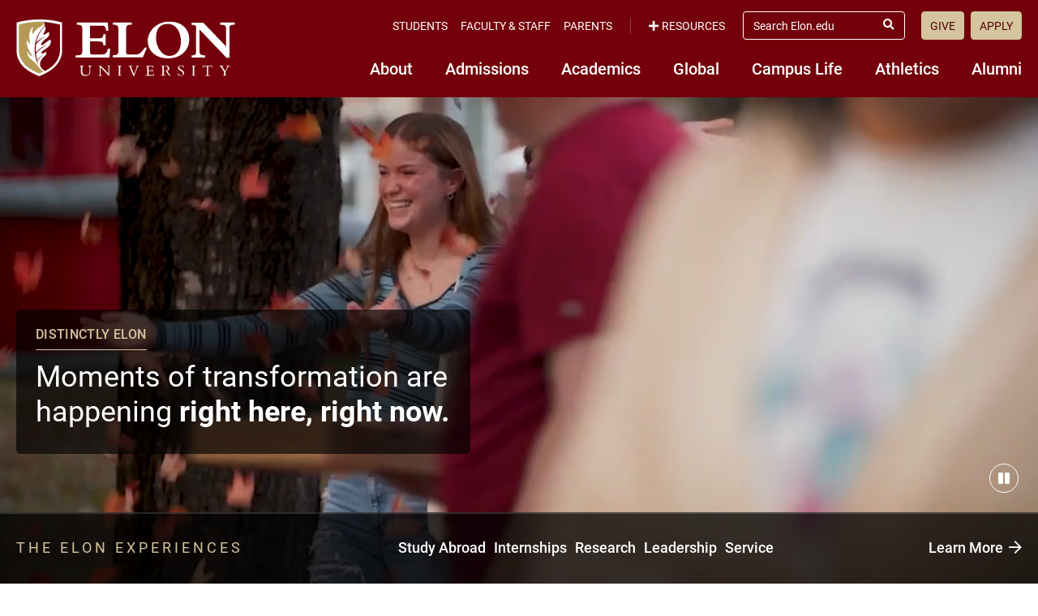

--- FILE ---
content_type: text/html; charset=utf-8
request_url: https://www.elon.edu/
body_size: 15348
content:
<!DOCTYPE html>
<html lang="en">
<head>
	<!-- Site Meta -->
	<meta charset="utf-8" />
	<meta name="viewport" content="width=device-width,initial-scale=1">
	<meta http-equiv="X-UA-Compatible" content="IE=edge" />
	<meta name="google-site-verification" content="MdIq3WB0S_05CH7QjYv2Nrc-j-6TXzkc_1zh7Ab6Xv0" />
	<meta name="facebook-domain-verification" content="mran33yqcbsnbq2117b2kqkjoj1kcy" />
	
		
			<!-- Favicons -->
		<link rel="apple-touch-icon" sizes="57x57" href="https://www.elon.edu/u/wp-content/themes/ElonUniversity-Base/assets/img/favicons/apple-icon-57x57.png">
		<link rel="apple-touch-icon" sizes="60x60" href="https://www.elon.edu/u/wp-content/themes/ElonUniversity-Base/assets/img/favicons/apple-icon-60x60.png">
		<link rel="apple-touch-icon" sizes="72x72" href="https://www.elon.edu/u/wp-content/themes/ElonUniversity-Base/assets/img/favicons/apple-icon-72x72.png">
		<link rel="apple-touch-icon" sizes="76x76" href="https://www.elon.edu/u/wp-content/themes/ElonUniversity-Base/assets/img/favicons/apple-icon-76x76.png">
		<link rel="apple-touch-icon" sizes="114x114" href="https://www.elon.edu/u/wp-content/themes/ElonUniversity-Base/assets/img/favicons/apple-icon-114x114.png">
		<link rel="apple-touch-icon" sizes="120x120" href="https://www.elon.edu/u/wp-content/themes/ElonUniversity-Base/assets/img/favicons/apple-icon-120x120.png">
		<link rel="apple-touch-icon" sizes="144x144" href="https://www.elon.edu/u/wp-content/themes/ElonUniversity-Base/assets/img/favicons/apple-icon-144x144.png">
		<link rel="apple-touch-icon" sizes="152x152" href="https://www.elon.edu/u/wp-content/themes/ElonUniversity-Base/assets/img/favicons/apple-icon-152x152.png">
		<link rel="apple-touch-icon" sizes="180x180" href="https://www.elon.edu/u/wp-content/themes/ElonUniversity-Base/assets/img/favicons/apple-icon-180x180.png">
		<link rel="icon" type="image/png" sizes="192x192"  href="https://www.elon.edu/u/wp-content/themes/ElonUniversity-Base/assets/img/favicons/android-icon-192x192.png">
		<link rel="icon" type="image/png" sizes="32x32" href="https://www.elon.edu/u/wp-content/themes/ElonUniversity-Base/assets/img/favicons/favicon-32x32.png">
		<link rel="icon" type="image/png" sizes="96x96" href="https://www.elon.edu/u/wp-content/themes/ElonUniversity-Base/assets/img/favicons/favicon-96x96.png">
		<link rel="icon" type="image/png" sizes="16x16" href="https://www.elon.edu/u/wp-content/themes/ElonUniversity-Base/assets/img/favicons/favicon-16x16.png">
		<link rel="manifest" href="https://www.elon.edu/u/wp-content/themes/ElonUniversity-Base/assets/img/favicons/manifest.json">
		<meta name="msapplication-TileColor" content="#ffffff">
		<meta name="msapplication-TileImage" content="https://www.elon.edu/u/wp-content/themes/ElonUniversity-Base/assets/img/favicons/ms-icon-144x144.png">
		<meta name="theme-color" content="#ffffff">
		<!-- End Favicons -->			<!-- Google Tag Manager -->
	<script>(function(w,d,s,l,i){w[l]=w[l]||[];w[l].push({'gtm.start':
	new Date().getTime(),event:'gtm.js'});var f=d.getElementsByTagName(s)[0],
	j=d.createElement(s),dl=l!='dataLayer'?'&l='+l:'';j.async=true;j.src=
	'https://www.googletagmanager.com/gtm.js?id='+i+dl;f.parentNode.insertBefore(j,f);
	})(window,document,'script','dataLayer','GTM-TJHWF8');</script>
	<!-- End Google Tag Manager -->		
	<!-- Open Graph -->
	<meta property="og:title" content="Home (2024)" />
	<meta property="og:description" content="" />
	<meta property="og:type" content="website" />
	<meta property="og:url" content="https://www.elon.edu/u/home-2024/" />
	<meta property="og:locale" content="en_US" />
	<meta property="og:site_name" content="Elon University" />
	<meta property="og:image" content="https://www.elon.edu/u/wp-content/themes/ElonUniversity-Base/assets/img/global/og-image-2020.png" />
	<meta property="og:image:type" content="image/png" />
	<meta property="og:image:width" content="1200" />
	<meta property="og:image:height" content="628" />
	<meta name="twitter:card" content="summary_large_image" />
	<meta name="twitter:site" content="@elonuniversity" />
	<meta name="twitter:title" content="Home (2024)" />
	<meta name="twitter:description" content="" />
	<meta name="twitter:image" content="https://www.elon.edu/u/wp-content/themes/ElonUniversity-Base/assets/img/global/og-image-2020.png" />
	<meta name="elon:share_email_subject" content="Home (2024)" />
	<meta name="elon:share_email_body" content="" />
	<meta name="elon:share_tweet" content="" />
	<!-- End Open Graph -->	
	<!-- WP Enqueued Head Scripts and Styles -->
	<title>Elon University - America’s Top-Ranked Teaching University</title>
<link rel='dns-prefetch' href='//s.w.org' />
<link rel="alternate" type="application/rss+xml" title="Elon University &raquo; Feed" href="https://www.elon.edu/u/feed/" />
<link rel="alternate" type="application/rss+xml" title="Elon University &raquo; Comments Feed" href="https://www.elon.edu/u/comments/feed/" />
<link rel='stylesheet' id='elon-global-header-footer-styles-css'  href='//www.elon.edu/u/wp-content/themes/ElonUniversity-Base/assets/styles/css/elon-global-header-footer-api-styles.css?ver=1759318608' type='text/css' media='all' />
<link rel='stylesheet' id='elon-print-styles-css'  href='//www.elon.edu/u/wp-content/themes/ElonUniversity-Base/assets/styles/css/elon-print-styles.css?ver=1759318608' type='text/css' media='print' />
<link rel='stylesheet' id='elon-main-simple-styles-css'  href='https://www.elon.edu/u/wp-content/themes/ElonUniversity-Base/assets/styles/css/elon-main-simple-styles.css?ver=1759318608' type='text/css' media='all' />
<link rel='stylesheet' id='elon-font-awesome-pro-css'  href='https://www.elon.edu/u/wp-content/themes/ElonUniversity-Base/assets/styles/fontawesome/latest/css/all.min.css?ver=5.15.3' type='text/css' media='all' />
<link rel='stylesheet' id='elon-font-awesome-v4-shims-css'  href='https://www.elon.edu/u/wp-content/themes/ElonUniversity-Base/assets/styles/fontawesome/latest/css/v4-shims.min.css?ver=5.15.3' type='text/css' media='all' />
<link rel='stylesheet' id='elonu-plugin-homepage-styles-css'  href='https://www.elon.edu/u/wp-content/plugins/elonu-plugin-homepage/assets/styles/css/elonu-plugin-homepage-frontend-styles.min.css?ver=1758554868' type='text/css' media='all' />
<script type='text/javascript' src='https://www.elon.edu/u/wp-content/themes/ElonUniversity-Base/assets/js/global/modernizr.js?ver=1.5.67'></script>
<link rel='https://api.w.org/' href='https://www.elon.edu/u/wp-json/' />
<link rel="canonical" href="https://www.elon.edu/u/home-2024/" />
<link rel='shortlink' href='https://www.elon.edu/u/?p=20727' />
<link rel="alternate" type="application/json+oembed" href="https://www.elon.edu/u/wp-json/oembed/1.0/embed?url=https%3A%2F%2Fwww.elon.edu%2Fu%2Fhome-2024%2F" />
<link rel="alternate" type="text/xml+oembed" href="https://www.elon.edu/u/wp-json/oembed/1.0/embed?url=https%3A%2F%2Fwww.elon.edu%2Fu%2Fhome-2024%2F&#038;format=xml" />

<!-- be_ixf, sdk, gho-->
<meta name="be:sdk" content="php_sdk_1.5.8" />
<meta name="be:timer" content="84ms" />
<meta name="be:orig_url" content="https%3A%2F%2Fwww.elon.edu%2Fu%2Fhome-2024%2F%3Fcache_buster%3D1759345118" />
<meta name="be:norm_url" content="https%3A%2F%2Fwww.elon.edu%2Fu%2Fhome-2024%2F" />
<meta name="be:capsule_url" content="https%3A%2F%2Fixfd1-api.bc0a.com%2Fapi%2Fixf%2F1.0.0%2Fget_capsule%2Ff00000000297652%2F01875240074" />
<meta name="be:api_dt" content="py_2023;pm_07;pd_28;ph_14;pmh_03;p_epoch:1690567433960" />
<meta name="be:mod_dt" content="py_2023;pm_07;pd_28;ph_14;pmh_03;p_epoch:1690567433960" />
<meta name="be:diag" content="eD8oTkxq/XQ/Vun1I5gI/c1LvYiBYB9qyqZy5/gl/vMlqWEJOtdOsmAgG/iz55BA4ajq9T91PMaQwPERXllXHyAnb9jcbnWSCPQ04qEmo5R3HxvafjYEbOWG1I6hw7VAyGDalDszGTIuHhmrF/zXVtr71uoCticMLIpOpUtAK6aO0lnkjpTzl+iGyfo+M1Pv8ZutcPN9hzQ4nAGOy6Sa593d1rp0xyrxt3c4HWDo4e3J9y1CeCYjXykXz7nYaTFRFKHWiWAKX962sbn2IQJ33yHSWHRS4HbfhcuO1fznLIGbW34xbIrh3vrVDIQ5vUaJKeCB//[base64]/3i+C9alb9E9unBlRqdhkrBOWu9L9NlQxonpp0UX5BX+otkvzDmBoZLefTLlHULK8jecx3pJmQhIzCAPNdZ+vgkCl0Rx4PgQoCz8C/TxQGTtMndSNF1V1TcAIuVpK8Ji8HF5H4EgUy4QUJ2KXUs6/jXsC4bY6KmcGhu1OfFWIESzCaZLzVn6QbnSQ2mkKJSaj6IKyxEvVCCDqRc/T8B/+749y+V3vqeOrgeBeYbv/H0VaQ6UNw2XGvEhbDDF7HxnKoNPYdqb95KrIvi1NE/5J6UcJVUVls5hBekp0nlI2uhJa0hwVE4HxtwMNPB7tAYrEllSZ70qd9474/[base64]/ULtLJOXSkH8IzhbSUdRY7etWdYR5zW+p70V56Lbbmk8jwJ7109+aoNpdSryPHCxAGafJJNvGeukSPGEv1zW8TI3Nyj5xrpZlEKnMbKFbz8/KMJXzifltfsEoPk2/Pi8UEkh4q2FYuTnJ3ku1iY2luxw/SSyJc5Tmw3N715Z0k4ck1bFbCTksztM3hz8Agh0Qff+32/2bV/mCrsUP7D8bkTvpmwVczjauX36tKVDZTNeY4cKNgODdG+gCZJVIApzXARahWpQMjANH68PMiVttiu4Pv9K6n4jgViapc3fP5wp2ZAbId39ASP4FBdyJb6OAXX58EIud5VBaoCRC/FWVIG7ihV+hzbZ62Tri0BAw/6HJ+h0MZOA641kQrTUvVMetOpyGvLlGKkPEmEo8X/x3fDOat++j31xc7sFjeaov60qPwp75suBHa7hPWLgH3Y1ZEYCHm4o5mzFcap+2xnrDp6ZH5wTymgHhm9bFY2JgMwgoarzlotRPku3fSM/dWBKZdzI/AOdK8PmTOfD0CH3SjXED9rx8IUTKng52Qn8D3UWYh1rLdCGKYL8YBK1L70BS885iZZAyWgA83b1+Xm8re0XlmfZKKt6mgnZtBHJUSWERmNmjxwSH2DP+0Qkoil1nCd7mDUBYy/wVWS/qCt/j+25rBAeU35euRkRbBbqle3gIjCelAi0qf46fz/CYa2IZlwBu1Qtrm8FqzXspSbXVZgKQ0K0eU5SHtSTlqjzWtCTW9QlF8obPiWJ6w4gze+uqPwk2cOEQyZG4REwVSAzfO2B5lixodZxrP/S3U5wqqBPB7ikmjm44btpjpIql4AJn0sHNTF5Whd23KdhRieTW313nI6uo745rMFdRU9vF9kbit1g6okN2v/9AVfhNyB4xoxzs/f0t5vYseSz8l1/H6MUt2ZuxWmZDzrO3qVBT/+o6FuCaUR1TE2SpH9ksL7dXryXf/1hciFXfu/edWKKNk57AQNGqRUb5k5LAvrf7+Pl65zaecs2J1iIQc1lKN8t8t/Ul2ltLr2mcQk6USHqf5+IxjkeYMltPXmh5v+vDQF4cRsMfW9R11CNh7dtj/OGZHJnhzLCq0XkRt8GMmAEXfvH/jV6CFoL/oGPYYRNy0xd6lwQUIVvYn6v/da6s+BPDrnRWIe42W0aJ8DzzgCY1DXbWpv3gRsEHP3SJK6RQ0mkKvgp0aJk0GIouTptylqxYiJOuBGTq8enhDgOak7PsCer/VRialhEO+wQ+ijcDUVlf9hqyqqpFg6D4bMDBJwfo7sMTbM=" />
<meta name="be:messages" content="false" />


<script data-cfasync="false" data-url="PhotoManager" id="marvel" data-customerid="f00000000297652" src="https://marvel-b2-cdn.bc0a.com/marvel.js"></script>
<meta name="description" content="Experiential learning, outstanding teaching & mentoring, and an excellent four-year graduation rate make Elon a top-100 National University.">
	
	<!-- Custom Page Styles -->
		
	<!-- Custom Page JavaScript -->
		
</head>


<body class="page-template page-template-tmpl-elonu-home-luquire page-template-tmpl-elonu-home-luquire-php page page-id-20727 has-site-header--no-nav">
	
			<!-- Start Google Tag Manager (noscript) -->
	<noscript><iframe src="https://www.googletagmanager.com/ns.html?id=GTM-TJHWF8" 
	height="0" width="0" style="display:none;visibility:hidden"></iframe></noscript>
	<!-- End Google Tag Manager (noscript) -->
	
	<!-- Facebook JavaScript SDK -->
	<div id="fb-root"></div>
	<script>
	(function(d, s, id) {
		var js, fjs = d.getElementsByTagName(s)[0];
		if (d.getElementById(id)) return;
		js = d.createElement(s); js.id = id;
		js.src = "//connect.facebook.net/en_US/sdk.js#xfbml=1&version=v2.9";
		fjs.parentNode.insertBefore(js, fjs);
	}(document, 'script', 'facebook-jssdk'));
	</script>
	<!-- End Facebook JavaScript SDK -->	
	<!-- Start Global Header Jump Links -->
<ul class="global-header--sr-jump-links" id="srJumpLinks">
	<li><a class="global-sr-jump-link" href="#mainArea">Jump to main content</a></li>
	<li><a class="global-sr-jump-link" id="jumpToSearch" href="#searchArea">Jump to search</a></li>
	<li><a class="global-sr-jump-link" href="#footerArea">Jump to the footer</a></li>
</ul>
<!-- END Global Header Jump Links -->		
		<!-- Start Elon Global Header -->
		<header class="global-header gh-resources--closed" id="headerArea" role="banner" aria-label="Site Header">
			<div class="gh-open-menu-overlay" id="ghOverlay"></div>
			<div class="global-header--inner">
				
				<div class="global-header--brand gh-inner--cell">
					<div class="global-header--logo">
						<a href="https://www.elon.edu"><span class="sr-only">Elon University home</span></a>
					</div>
					
					<a class="gh-mobile-menu--toggle-open" id="ghMobileMenuOpen" href="#" aria-expanded="false" aria-controls="ghSiteNav"><i class="fa fa-bars" aria-hidden="true"></i><span class="sr-only">Open Site Navigation</span></a>
				</div>
				
				<nav class="global-header--links gh-inner--cell" id="ghSiteNav" aria-label="Elon University Site Navigation">
					
					<nav class="global-header--nav gh-nav--primary" aria-label="Elon Primary Navigation">
						<ul id="menu-primary-nav-2018" class="menu"><li id="menu-item-5566" class="menu-item menu-item-type-custom menu-item-object-custom menu-item-5566"><a href="https://www.elon.edu/u/nav-about/">About</a></li>
<li id="menu-item-5546" class="menu-item menu-item-type-custom menu-item-object-custom menu-item-5546"><a href="https://www.elon.edu/u/nav-admissions/">Admissions</a></li>
<li id="menu-item-5550" class="menu-item menu-item-type-custom menu-item-object-custom menu-item-5550"><a href="https://www.elon.edu/academics">Academics</a></li>
<li id="menu-item-5574" class="menu-item menu-item-type-custom menu-item-object-custom menu-item-5574"><a href="https://www.elon.edu/u/nav-global/">Global</a></li>
<li id="menu-item-5554" class="menu-item menu-item-type-custom menu-item-object-custom menu-item-5554"><a href="https://www.elon.edu/u/nav-campus-life/">Campus Life</a></li>
<li id="menu-item-5558" class="menu-item menu-item-type-custom menu-item-object-custom menu-item-5558"><a href="http://elonphoenix.com/">Athletics</a></li>
<li id="menu-item-5562" class="menu-item menu-item-type-custom menu-item-object-custom menu-item-5562"><a href="https://www.elon.edu/u/nav-alumni/">Alumni</a></li>
</ul>					</nav>
					
					<div class="gh-links--top-bar">
						<div class="gh-top-bar--outer">
							<div class="gh-top-bar--inner">
							
								<div class="gh-top-bar--item">
									<nav class="global-header--nav gh-nav--secondary" aria-label="Elon Secondary Navigation">
										<ul id="menu-utility-nav-left-2018" class="menu"><li id="menu-item-5526" class="menu-item menu-item-type-custom menu-item-object-custom menu-item-5526"><a href="https://www.elon.edu/u/student-resources/">Students</a></li>
<li id="menu-item-5530" class="menu-item menu-item-type-custom menu-item-object-custom menu-item-5530"><a href="https://www.elon.edu/u/faculty-staff-resources/">Faculty &#038; Staff</a></li>
<li id="menu-item-5534" class="menu-item menu-item-type-custom menu-item-object-custom menu-item-5534"><a href="https://www.elon.edu/u/parents-resources/">Parents</a></li>
</ul>									</nav>
								</div>
								
																<div class="gh-top-bar--item global-header--resources-wrap">
									<a class="gh-resources--toggle" id="ghResourcesNavToggle" href="#" aria-expanded="false" aria-controls="ghResourcesNav"><i class="fa fa-plus" aria-hidden="true"></i>Resources</a>

									<nav class="global-header--nav gh-nav--resources" id="ghResourcesNav" aria-label="Elon Resources Navigation">
										<ul>
																					<li><a href="https://ontrack.elon.edu/"><i class="fa fa-user-circle-o" aria-hidden="true"></i>OnTrack</a></li>
																					<li><a href="https://www.elon.edu/moodle/"><i class="fa fa-graduation-cap" aria-hidden="true"></i>Moodle</a></li>
																					<li><a href="https://www.elon.edu/calendar"><i class="fa fa-calendar" aria-hidden="true"></i>Calendar</a></li>
																					<li><a href="https://www.elon.edu/u/news"><i class="fa fa-newspaper-o" aria-hidden="true"></i>News</a></li>
																					<li><a href="https://www.elon.edu/library/"><i class="fa fa-book" aria-hidden="true"></i>Library</a></li>
																					<li><a href="https://www.elon.edu/maps"><i class="fa fa-map" aria-hidden="true"></i>Maps</a></li>
																					<li><a href="https://www.elon.edu/directories/"><i class="fa fa-id-card-o" aria-hidden="true"></i>Directory</a></li>
																					<li><a href="https://www.elon.edu/email/"><i class="fa fa-envelope" aria-hidden="true"></i>Email</a></li>
																				</ul>
									</nav>
									
									<a class="gh-resources--sr-jump-link global-sr-jump-link" id="ghCloseResources" href="#">Close Resources</a>
								</div>
								
								<div class="gh-top-bar--item global-header--search-wrap">
									<form id="searchArea" role="search" method="get" action="https://www.elon.edu/u/search/">
										<input type="hidden" value="009455150392920241679:benawwy4d2u" name="cx" />
										<input type="hidden" value="FORID:10" name="cof" />
										<input type="hidden" value="UTF-8" name="ie" />
										<label for="ghSearchInput" class="sr-only">Search Elon.edu</label>
										<input class="gh-search--input" id="ghSearchInput" placeholder="Search Elon.edu" type="search" name="q" />
										<button class="gh-search--submit" id="ghSearchSubmit" type="submit"><i class="fa fa-search" aria-hidden="true"></i><span class="sr-only">Submit Search</span></button>
									</form>
								</div>

								<div class="gh-top-bar--item">
									<nav class="global-header--nav gh-nav--cta" aria-label="Calls to Action Navigation">
										<ul id="menu-utility-nav-right-2018" class="menu"><li id="menu-item-5538" class="menu-item menu-item-type-custom menu-item-object-custom menu-item-5538"><a href="https://www.elon.edu/makeagift">Give</a></li>
<li id="menu-item-5542" class="menu-item menu-item-type-custom menu-item-object-custom menu-item-5542"><a href="https://www.elon.edu/u/admissions/undergraduate/apply/">Apply</a></li>
</ul>									</nav>
								</div>
								
							</div>
						</div>
					</div>
					
					<a class="gh-mobile-menu--toggle-close" id="ghMobileMenuClose" href="#" aria-expanded="false" aria-controls="ghSiteNav"><i class="fa fa-times-circle" aria-hidden="true"></i><span class="sr-only">Close Site Navigation</span></a>

				</nav>
				
			</div>
		</header>
		<!-- END Elon Global Header -->

<!-- Start Main Content Area -->
<main id="mainArea">
	
	<!-- Page Content Wrapper -->
	<div id="elonHomeContent" class="page--content-wrapper">
		
		<div class="slh-section slh-section--hero text-align--left horizontal-align--left vertical-align--bottom bg-type--video bg-color--dark-gray fit-to-screen has-text-overlay" style="--section-content-max-width: 560px; --section-overlay-opacity: 0.65; --section-overlay-color: 0,0,0">
	
	<div class="section--content">
		
		<div class="section--content-inner content--hero">
			
							
			<div class="hero--text section--text">
				
								
				<h1 class="hero--heading section--heading has-subheading">Distinctly Elon</h1>
				
									<h2 class="hero--subheading section--subheading heading-size--x-small">Moments of transformation are happening <strong>right here, right now.</strong></h2>
								
								
			</div>
			
						
						
		</div>
		
	</div>
	
			
				
		<div class="section--background">
		
						
			<div class="background--image" style="background-image: url('https://eloncdn.blob.core.windows.net/eu3/2025/09/fall-2025-splash.jpg');"></div>
			
							<div class="background--video-container">
					
					<video class="background-video no-fade" loop muted playsinline preload="metadata" poster="https://eloncdn.blob.core.windows.net/eu3/2025/09/fall-2025-splash.jpg" data-video-hidden="false" aria-describedby="heroVideoDesc">
													<source src="https://www.elon.edu/assets/video/home/2025/final/hero-2025-09-25-03.mp4" type="video/mp4">
													<source src="https://www.elon.edu/assets/video/home/2025/final/hero-2025-09-25-03.webm" type="video/webm">
												Your browser does not support the video tag.					</video>
					
					<p id="heroVideoDesc" class="sr-only">Scenes showcase Elon’s vibrant campus and engaged learning community, beginning with a sweeping aerial view of the historic Alamance Building and Fonville Fountain. Undergraduate students are seen enjoying campus life outdoors, tossing autumn leaves into the air. Engineering students collaborate on the university’s Formula EV car, followed by students dancing together on Medallion Plaza. At College Coffee, a student and faculty member share conversation, highlighting Elon&#039;s mentoring culture. The football team is shown preparing for a game at Rhodes Stadium, capturing the spirit of Phoenix athletics. Nursing students, dressed in Elon scrubs, gather outside a classroom, while another student conducts undergraduate research, peering through the lens of a microscope. The video conveys a dynamic and inspiring portrait of the diverse opportunities that define the Elon experience.</p>
					
				</div>
						
		</div>
		
			<div class="section--background-video-controls">
			<button class="background-video--play-pause-btn" type="button" data-section-name="Hero"><span class="play-pause-btn--icon icon fas fa-play" aria-hidden="true"></span><span class="play-pause-btn--text sr-only">Play Hero Background Video</span></button>
		</div>
		
			<div class="section--link-bar" style="--link-bar-bg-color: 0,0,0; --link-bar-opacity: 0.75;">
			<div class="link-bar--wrapper">
				
				<h2 class="link-bar--heading">The Elon Experiences</h2>
				
									<ul class="link-bar--links">
						<li><a href="https://www.elon.edu/u/admissions/undergraduate/global-study/">Study Abroad</a></li><li><a href="https://www.elon.edu/u/admissions/undergraduate/explore/internships/">Internships</a></li><li><a href="https://www.elon.edu/u/admissions/undergraduate/undergraduate-research/">Research</a></li><li><a href="https://www.elon.edu/u/admissions/undergraduate/explore/leadership/">Leadership</a></li><li><a href="https://www.elon.edu/u/admissions/undergraduate/explore/service/">Service</a></li>					</ul>
								
				<a class="link-bar--more-link" href="https://www.elon.edu/u/admissions/undergraduate/explore/experiential-learning/"><span class="more-link--mobile-text">The Elon Experiences</span><span class="more-link--desktop-text"><span class="sr-only">The Elon Experiences </span>Learn More</span></a>				
			</div>
		</div>
		
</div>		
			
	<div class="slh-sections-container has-section-dividers" style="--section-divider-width: 6px; --section-divider-color: #ffffff;">
		
					
			<div class="slh-section slh-section--cta text-align--center horizontal-align--center content-padding-y--default bg-type--color bg-color--maroon fit-to-content">
				
				<div class="section--content">
					
					<div class="section--content-inner">
						
						<div class="section--text">
							
														
							<h2 class="section--heading has-subheading">Elon and Queens</h2>
							
															<h3 class="section--subheading heading-size--small">Bold Vision. Shared Values. Stronger Together.</h3>
														
														
						</div>
						
							<div class="section--buttons">
		
		<a class="section--button btn btn-light-gold" href="https://charlotte.elon.edu/elon-queens/"><span class="btn-text">Learn more <span class="sr-only"> about the Elon University and Queens University strategic merger</span></span><span class="btn-icon far fa-arrow-right" aria-hidden="true"></span></a>		
	</div>
						
					</div>
					
										
										
										
				</div>
				
								
								
			</div>
				
					
			<div class="slh-section slh-section--feature text-align--left horizontal-align--left vertical-align--bottom content-padding-y--default bg-type--video bg-color--dark-gray fit-to-screen has-text-overlay" style="--section-text-max-width: none; --section-overlay-opacity: 0.65; --section-overlay-color: 0,0,0">
				
				<div class="section--content">
					
					<div class="section--content-inner">
						
						<div class="section--text">
							
														
							<h2 class="section--heading has-subheading">Student Centered</h2>
							
															<h3 class="section--subheading heading-size--default">A campus where you are seen, known and celebrated.</h3>
														
														
						</div>
						
							<div class="section--buttons">
		
		<a class="section--button btn btn-maroon" href="https://www.elon.edu/u/admissions/undergraduate/belong/"><span class="btn-text">Explore Our Community</span><span class="btn-icon far fa-arrow-right" aria-hidden="true"></span></a>		
	</div>
						
					</div>
					
										
										
										
				</div>
				
									
										
					<div class="section--background">
					
												
						<div class="background--image" style="background-image: url('https://eloncdn.blob.core.windows.net/eu3/2025/08/2025-08-06-02-cover.jpg');"></div>
						
													<div class="background--video-container" style="display: none;">
								
								<video class="background-video" loop muted playsinline preload="none" poster="https://eloncdn.blob.core.windows.net/eu3/2025/08/2025-08-06-02-cover.jpg" data-video-hidden="true" aria-describedby="sectionBgVideoDesc2">
																			<source src="https://www.elon.edu/assets/video/home/2025/final/2025-08-12-student-centered.mp4" type="video/mp4">
																			<source src="https://www.elon.edu/assets/video/home/2025/final/2025-08-12-student-centered.webm" type="video/webm">
																		Your browser does not support the video tag.								</video>
								
								<p id="sectionBgVideoDesc2" class="sr-only">Scenes of students engaging in diverse campus activities, including attending events like new student convocation, cheering at a football game, celebrating homecoming, participating in commencement, and interacting with faculty in a classroom setting. The video reflects a supportive and dynamic environment, underscoring the 'Student Centered' focus of the university.

</p>
								
							</div>
												
					</div>
								
									<div class="section--background-video-controls">
						<button class="background-video--play-pause-btn" type="button" data-section-name="Student Centered"><span class="play-pause-btn--icon icon fas fa-play" aria-hidden="true"></span><span class="play-pause-btn--text sr-only">>Play Student Centered Background Video</span></button>
					</div>
								
			</div>
				
					
			<div class="slh-section slh-section--feature text-align--left horizontal-align--right vertical-align--bottom content-padding-y--default bg-type--video bg-color--dark-gray fit-to-screen has-text-overlay" style="--section-text-max-width: none; --section-overlay-opacity: 0.65; --section-overlay-color: 0,0,0">
				
				<div class="section--content">
					
					<div class="section--content-inner">
						
						<div class="section--text">
							
														
							<h2 class="section--heading has-subheading">Globally Engaged</h2>
							
															<h3 class="section--subheading heading-size--default">Education that extends far beyond the classroom.</h3>
														
														
						</div>
						
							<div class="section--buttons">
		
		<a class="section--button btn btn-maroon" href="https://www.elon.edu/u/admissions/undergraduate/global-study/"><span class="btn-text">Start Your Journey</span><span class="btn-icon far fa-arrow-right" aria-hidden="true"></span></a>		
	</div>
						
					</div>
					
										
										
										
				</div>
				
									
										
					<div class="section--background">
					
												
						<div class="background--image" style="background-image: url('https://eloncdn.blob.core.windows.net/eu3/2025/08/2025-08-06-03-cover.jpg');"></div>
						
													<div class="background--video-container" style="display: none;">
								
								<video class="background-video" loop muted playsinline preload="none" poster="https://eloncdn.blob.core.windows.net/eu3/2025/08/2025-08-06-03-cover.jpg" data-video-hidden="true" aria-describedby="sectionBgVideoDesc3">
																			<source src="https://www.elon.edu/assets/video/home/2025/final/2025-08-12-globally-engaged.mp4" type="video/mp4">
																			<source src="https://www.elon.edu/assets/video/home/2025/final/2025-08-12-globally-engaged.webm" type="video/webm">
																		Your browser does not support the video tag.								</video>
								
								<p id="sectionBgVideoDesc3" class="sr-only">Scenes of students studying and traveling abroad, showcasing interactions with faculty, participation in group events, and the exploration of diverse global landscapes. The video conveys a sense of adventure and cultural immersion, highlighting the university's commitment to fostering a 'Globally Engaged' student experience.</p>
								
							</div>
												
					</div>
								
									<div class="section--background-video-controls">
						<button class="background-video--play-pause-btn" type="button" data-section-name="Globally Engaged"><span class="play-pause-btn--icon icon fas fa-play" aria-hidden="true"></span><span class="play-pause-btn--text sr-only">>Play Globally Engaged Background Video</span></button>
					</div>
								
			</div>
				
					
			<div class="slh-section slh-section--feature text-align--left horizontal-align--left vertical-align--bottom content-padding-y--default bg-type--video bg-color--dark-gray fit-to-screen has-text-overlay" style="--section-text-max-width: none; --section-overlay-opacity: 0.65; --section-overlay-color: 0,0,0">
				
				<div class="section--content">
					
					<div class="section--content-inner">
						
						<div class="section--text">
							
														
							<h2 class="section--heading has-subheading">Experiential</h2>
							
															<h3 class="section--subheading heading-size--default">Learn to transform your ideas into actions.</h3>
														
														
						</div>
						
							<div class="section--buttons">
		
		<a class="section--button btn btn-maroon" href="https://www.elon.edu/u/admissions/undergraduate/explore/experiential-learning/"><span class="btn-text">Discover the Possibilities</span><span class="btn-icon far fa-arrow-right" aria-hidden="true"></span></a>		
	</div>
						
					</div>
					
										
										
										
				</div>
				
									
										
					<div class="section--background">
					
												
						<div class="background--image" style="background-image: url('https://eloncdn.blob.core.windows.net/eu3/2025/08/2025-08-06-01-cover.jpg');"></div>
						
													<div class="background--video-container" style="display: none;">
								
								<video class="background-video" loop muted playsinline preload="none" poster="https://eloncdn.blob.core.windows.net/eu3/2025/08/2025-08-06-01-cover.jpg" data-video-hidden="true" aria-describedby="sectionBgVideoDesc4">
																			<source src="https://www.elon.edu/assets/video/home/2025/final/2025-08-12-experiential.mp4" type="video/mp4">
																			<source src="https://www.elon.edu/assets/video/home/2025/final/2025-08-12-experiential.webm" type="video/webm">
																		Your browser does not support the video tag.								</video>
								
								<p id="sectionBgVideoDesc4" class="sr-only">Scenes of students actively engaged in hands-on learning across various academic disciplines, including engineering, environmental studies, communications, and legal practice in a courtroom. The video emphasizes the university's dedication to Experiential Learning, showcasing real-world applications and immersive educational experiences.</p>
								
							</div>
												
					</div>
								
									<div class="section--background-video-controls">
						<button class="background-video--play-pause-btn" type="button" data-section-name="Experiential"><span class="play-pause-btn--icon icon fas fa-play" aria-hidden="true"></span><span class="play-pause-btn--text sr-only">>Play Experiential Background Video</span></button>
					</div>
								
			</div>
				
					
			<div class="slh-section slh-section--cta text-align--center horizontal-align--center content-padding-y--default bg-type--color bg-color--maroon fit-to-content">
				
				<div class="section--content">
					
					<div class="section--content-inner">
						
						<div class="section--text">
							
														
							<h2 class="section--heading has-subheading">Find Your Path</h2>
							
															<h3 class="section--subheading heading-size--small">You bring the dream, we'll provide the direction.</h3>
														
														
						</div>
						
							<div class="section--buttons">
		
		<a class="section--button btn btn-light-gold" href="https://www.elon.edu/u/admissions/undergraduate/explore/majors-minors-and-academic-programs/"><span class="btn-text">Undergraduate Majors & Minors</span><span class="btn-icon far fa-arrow-right" aria-hidden="true"></span></a><a class="section--button btn btn-light-gold" href="https://www.elon.edu/u/admissions/graduate/"><span class="btn-text">Graduate Programs</span><span class="btn-icon far fa-arrow-right" aria-hidden="true"></span></a>		
	</div>
						
					</div>
					
										
										
										
				</div>
				
								
								
			</div>
				
					
			<div class="slh-section slh-section--cta text-align--center horizontal-align--center content-padding-y--large bg-type--image bg-color--black fit-to-content" style="--section-bg-img-opacity: 0.35; --section-bg-img-position: center center; --section-bg-img-attachment: scroll; --section-bg-img-repeat: no-repeat; --section-bg-img-blend: normal">
				
				<div class="section--content">
					
					<div class="section--content-inner">
						
						<div class="section--text">
							
														
							<h2 class="section--heading has-subheading">Are You Ready?</h2>
							
															<h3 class="section--subheading heading-size--default">Make today the first day of your own unique journey.</h3>
														
														
						</div>
						
							<div class="section--buttons">
		
		<a class="section--button btn btn-maroon" href="https://admissions.elon.edu/register/inquiry?_gl=1*ylow7h*_gcl_au*MjA2MjQ3NzE4OC4xNzE4MTA5ODYw*_ga*MTE3ODI2NzcxMC4xNzE4MTA5ODYw*_ga_69VGPHR1M6*MTcxODI5ODk5MC4xMC4xLjE3MTgzMTAyOTcuMC4wLjA."><span class="btn-text">Request Info</span><span class="btn-icon far fa-arrow-right" aria-hidden="true"></span></a><a class="section--button btn btn-maroon" href="https://admissions.elon.edu/apply/?_gl=1*ylow7h*_gcl_au*MjA2MjQ3NzE4OC4xNzE4MTA5ODYw*_ga*MTE3ODI2NzcxMC4xNzE4MTA5ODYw*_ga_69VGPHR1M6*MTcxODI5ODk5MC4xMC4xLjE3MTgzMTAyOTcuMC4wLjA."><span class="btn-text">Apply Now</span><span class="btn-icon far fa-arrow-right" aria-hidden="true"></span></a><a class="section--button btn btn-maroon" href="https://admissions.elon.edu/portal/campus-visit?_gl=1*ylow7h*_gcl_au*MjA2MjQ3NzE4OC4xNzE4MTA5ODYw*_ga*MTE3ODI2NzcxMC4xNzE4MTA5ODYw*_ga_69VGPHR1M6*MTcxODI5ODk5MC4xMC4xLjE3MTgzMTAyOTcuMC4wLjA."><span class="btn-text">Schedule a Visit</span><span class="btn-icon far fa-arrow-right" aria-hidden="true"></span></a>		
	</div>
						
					</div>
					
										
										
										
				</div>
				
									
										
					<div class="section--background">
					
												
						<div class="background--image" style="background-image: url('https://eloncdn.blob.core.windows.net/eu3/2025/02/ayr-homepage-bg-optimized.webp');"></div>
						
												
					</div>
								
								
			</div>
				
					
			<div class="slh-section slh-section--stats text-align--center horizontal-align--center content-padding-y--default bg-type--color bg-color--maroon fit-to-content" style="--section-text-max-width: none">
				
				<div class="section--content">
					
					<div class="section--content-inner">
						
						<div class="section--text">
							
														
							<h2 class="section--heading has-subheading">Success After Graduation</h2>
							
															<h3 class="section--subheading heading-size--default">Elon alumni are ready to lead, from day one.</h3>
														
															<div class="section--body">
																		
									<div data-component="41246" class="component component-41246 component--animated_count_grid"><div class="animated-count-grid primary-color"><div class="animated-count-row threeUp"><div class="animated-count"><span class="number fadeIn"><span class="count "  data-from="0" data-to="96">96</span>%</span><span>of the Class of 2024 are employed, in graduate school or doing service.</span></div><div class="animated-count"><span class="number fadeIn"><span class="count "  data-from="0" data-to="95">95</span>%</span><span>of the Class of 2024 accepted a position related to their career goals.</span></div><div class="animated-count"><span class="number fadeIn">$<span class="count "  data-from="0" data-to="74">74</span>K</span><span>is the median salary for graduates, according to College Scorecard.</span></div></div></div></div>								</div>
														
						</div>
						
							<div class="section--buttons">
		
		<a class="section--button btn btn-light-gold" href="https://www.elon.edu/u/admissions/undergraduate/explore/outcomes/"><span class="btn-text">Degree Outcomes</span><span class="btn-icon far fa-arrow-right" aria-hidden="true"></span></a>		
	</div>
						
					</div>
					
										
										
										
				</div>
				
								
								
			</div>
				
					
			<div id="elonHomeNews" class="slh-section slh-section--news text-align--center horizontal-align--center content-padding-y--default bg-type--color bg-color--light-gray fit-to-content">
				
				<div class="section--content">
					
					<div class="section--content-inner">
						
						<div class="section--text">
							
														
							<h2 class="section--heading has-subheading">Right Here & Right Now</h2>
							
															<h3 class="section--subheading heading-size--small">News</h3>
														
														
						</div>
						
												
					</div>
					
					<div class="section--content-row row-items--3 news-feed" aria-live="polite">
	
			<div class="section--content-col">
			<div class="section--card-item bg-white loading">
				<div class="card-item--image-wrap image-full-width-mobile flex-auto"><span class="loader"><span class="icon fas fa-spinner fa-pulse fa-2x"></span><span class="sr-only">Loading image...</span></span></div>
				<div class="card-item--body flex-fill">
					
					<div class="card-item--text-wrap flex-fill">
						<h4 class="card-item--heading"><span class="loader"><span class="icon fas fa-spinner fa-pulse"></span><span class="sr-only">Loading heading...</span></span></h4>
						
													<p class="card-item--description"><span class="loader"><span class="icon fas fa-spinner fa-pulse"></span><span class="sr-only">Loading description...</span></span></p>
											</div>
					
					<div class="card-item--link-wrap flex-auto" style="display: none;">
						<a class="card-item--link stretched-link" href="#"><span class="article-title sr-only"></span> Read More <span class="icon far fa-arrow-right" aria-hidden="true"></span></a>
					</div>
					
				</div>
			</div>
		</div>
				<div class="section--content-col">
			<div class="section--card-item bg-white loading">
				<div class="card-item--image-wrap image-full-width-mobile flex-auto"><span class="loader"><span class="icon fas fa-spinner fa-pulse fa-2x"></span><span class="sr-only">Loading image...</span></span></div>
				<div class="card-item--body flex-fill">
					
					<div class="card-item--text-wrap flex-fill">
						<h4 class="card-item--heading"><span class="loader"><span class="icon fas fa-spinner fa-pulse"></span><span class="sr-only">Loading heading...</span></span></h4>
						
													<p class="card-item--description"><span class="loader"><span class="icon fas fa-spinner fa-pulse"></span><span class="sr-only">Loading description...</span></span></p>
											</div>
					
					<div class="card-item--link-wrap flex-auto" style="display: none;">
						<a class="card-item--link stretched-link" href="#"><span class="article-title sr-only"></span> Read More <span class="icon far fa-arrow-right" aria-hidden="true"></span></a>
					</div>
					
				</div>
			</div>
		</div>
				<div class="section--content-col">
			<div class="section--card-item bg-white loading">
				<div class="card-item--image-wrap image-full-width-mobile flex-auto"><span class="loader"><span class="icon fas fa-spinner fa-pulse fa-2x"></span><span class="sr-only">Loading image...</span></span></div>
				<div class="card-item--body flex-fill">
					
					<div class="card-item--text-wrap flex-fill">
						<h4 class="card-item--heading"><span class="loader"><span class="icon fas fa-spinner fa-pulse"></span><span class="sr-only">Loading heading...</span></span></h4>
						
													<p class="card-item--description"><span class="loader"><span class="icon fas fa-spinner fa-pulse"></span><span class="sr-only">Loading description...</span></span></p>
											</div>
					
					<div class="card-item--link-wrap flex-auto" style="display: none;">
						<a class="card-item--link stretched-link" href="#"><span class="article-title sr-only"></span> Read More <span class="icon far fa-arrow-right" aria-hidden="true"></span></a>
					</div>
					
				</div>
			</div>
		</div>
			
</div>					
										
											<div class="section--content-inner">
								<div class="section--buttons">
		
		<a class="section--button btn btn-auto" href="https://www.elon.edu/news"><span class="btn-text">More News & Events</span><span class="btn-icon far fa-arrow-right" aria-hidden="true"></span></a>		
	</div>
						</div>
										
				</div>
				
								
								
			</div>
				
				
	</div>
	
			
	</div>
	<!-- END Page Content Wrapper -->
	
</main>
<!-- END Main Content Area -->

	

		<!-- Start Elon Global Footer -->
		<footer class="global-footer" id="footerArea">
			
			<a class="gf-to-top--sr-jump-link global-sr-jump-link" href="#srJumpLinks">Jump to Top</a>
			
						<div class="global-footer--social global-footer--row">
				<div class="gf-row--inner">
					<ul>
																	<li><a href="http://www.facebook.com/ElonUniversity" title="Facebook" target="_blank" rel="noopener noreferrer"><i class="fa fa-facebook" aria-hidden="true"></i><span class="sr-only">Elon University Facebook</span></a></li>
																							<li><a href="http://www.twitter.com/elonuniversity" title="X (formerly Twitter)" target="_blank" rel="noopener noreferrer"><i class="fa fa-twitter-x-patch" aria-hidden="true"></i><span class="sr-only">Elon University X (formerly Twitter)</span></a></li>
																							<li><a href="http://www.instagram.com/elonuniversity" title="Instagram" target="_blank" rel="noopener noreferrer"><i class="fa fa-instagram" aria-hidden="true"></i><span class="sr-only">Elon University Instagram</span></a></li>
																							<li><a href="http://www.linkedin.com/edu/school?id=18771" title="LinkedIn" target="_blank" rel="noopener noreferrer"><i class="fa fa-linkedin" aria-hidden="true"></i><span class="sr-only">Elon University LinkedIn</span></a></li>
																							<li><a href="https://www.flickr.com/photos/elonuniversity/" title="Flickr" target="_blank" rel="noopener noreferrer"><i class="fa fa-flickr" aria-hidden="true"></i><span class="sr-only">Elon University Flickr</span></a></li>
																							<li><a href="http://www.youtube.com/elonuniversity" title="YouTube" target="_blank" rel="noopener noreferrer"><i class="fa fa-youtube" aria-hidden="true"></i><span class="sr-only">Elon University YouTube</span></a></li>
																							<li><a href="https://www.elon.edu/u/about/contact-elon/social-media/" title="Full Social Media List"><i class="fa fa-list" aria-hidden="true"></i><span class="sr-only">Elon University Full Social Media List</span></a></li>
																</ul>
				</div>
			</div>
						
			<div class="global-footer--resources global-footer--row">
				<div class="gf-row--inner">
					
					<div class="gf-resources--links gf-resources--links-left">
						<ul id="menu-footer-nav-left" class="menu"><li id="menu-item-33" class="menu-item menu-item-type-custom menu-item-object-custom menu-item-33"><a href="https://www.elon.edu/u/about/contact-elon/">Contact Elon</a></li>
<li id="menu-item-25" class="menu-item menu-item-type-custom menu-item-object-custom menu-item-25"><a href="http://www.elon.edu/emergency">Emergency Info</a></li>
<li id="menu-item-29" class="menu-item menu-item-type-custom menu-item-object-custom menu-item-29"><a href="http://www.elon.edu/directories/">Campus Directories</a></li>
<li id="menu-item-37" class="menu-item menu-item-type-custom menu-item-object-custom menu-item-37"><a href="https://www.elon.edu/visit">Visit Campus</a></li>
<li id="menu-item-41" class="menu-item menu-item-type-custom menu-item-object-custom menu-item-41"><a href="http://www.elon.edu/eservices">Online Services</a></li>
<li id="menu-item-18022" class="menu-item menu-item-type-custom menu-item-object-custom menu-item-18022"><a href="https://secure.ethicspoint.com/domain/media/en/gui/90851/index.html">EthicsPoint</a></li>
<li id="menu-item-16121" class="menu-item menu-item-type-custom menu-item-object-custom menu-item-16121"><a href="https://www.elon.edu/hr">Human Resources</a></li>
<li id="menu-item-45" class="menu-item menu-item-type-custom menu-item-object-custom menu-item-45"><a href="https://www.elon.edu/u/campus-health-status-alerts/">Health Status &#038; Alerts</a></li>
</ul>					</div>
					
					<div class="gf-resources--links gf-resources--links-right">
						<ul id="menu-footer-nav-right" class="menu"><li id="menu-item-49" class="menu-item menu-item-type-custom menu-item-object-custom menu-item-49"><a href="http://www.elon.edu/spaces">Space Reservations</a></li>
<li id="menu-item-53" class="menu-item menu-item-type-custom menu-item-object-custom menu-item-53"><a href="https://www.elon.edu/library/">Library</a></li>
<li id="menu-item-57" class="menu-item menu-item-type-custom menu-item-object-custom menu-item-57"><a href="http://elon.bncollege.com/">Bookstore</a></li>
<li id="menu-item-61" class="menu-item menu-item-type-custom menu-item-object-custom menu-item-61"><a href="http://www.elon.edu/culturalcalendar">Box Office</a></li>
<li id="menu-item-65" class="menu-item menu-item-type-custom menu-item-object-custom menu-item-65"><a href="https://www.elon.edu/privacy">Privacy Policy</a></li>
<li id="menu-item-69" class="menu-item menu-item-type-custom menu-item-object-custom menu-item-69"><a href="https://www.elon.edu/u/compliance/">Nondiscrimination</a></li>
<li id="menu-item-16125" class="menu-item menu-item-type-custom menu-item-object-custom menu-item-16125"><a href="https://www.elon.edu/u/about/policies-and-core-documents/gdpr/">GDPR Information</a></li>
<li id="menu-item-18025" class="menu-item menu-item-type-custom menu-item-object-custom menu-item-18025"><a href="https://www.elon.edu/u/compliance/accessibility/">Accessibility</a></li>
</ul>					</div>
					
					<div class="gf-resources--location">
						<img alt="Map showing Elon University, a U.S. News nationally ranked best college, located in North Carolina between Greensboro and Raleigh" src="https://www.elon.edu/u/wp-content/themes/ElonUniversity-Base/assets/img/global/nc-map.svg" />
						<address>
							100 Campus Drive | Elon, NC 27244<br /><a href="tel:3362782000">336.278.2000</a>
						</address>
					</div>
					
				</div>
			</div>
			
			<div class="global-footer--copyright global-footer--row">
				<div class="gf-row--inner">
					<p>&copy; 2025 Elon University | All Rights Reserved</p>
				</div>
			</div>
			
						<div class="footer--be--related-links"><div class="footer--be--related-links-inner"><div class="be-ix-link-block"><div class="be-ix-link-block"><div class="be-related-link-container"><div class="be-label">Also of Interest</div><ul class="be-list"><li class="be-list-item"><a class="be-related-link" href="https://www.elon.edu/u/admissions/graduate/">Nine Graduate Programs in North Carolina</a></li><li class="be-list-item"><a class="be-related-link" href="https://www.elon.edu/u/campus-recreation-wellness/">Campus Recreation and Wellness in North Carolina</a></li><li class="be-list-item"><a class="be-related-link" href="https://www.elon.edu/u/inclusive-excellence/">University Inclusive Excellence in North Carolina</a></li></ul> </div></div>

<!-- be_ixf, sdk, is -->
</div></div></div>			
		</footer>
		<!-- END Elon Global Footer -->

<!-- Start WP Enqueued Footer Scripts -->

<span id="application_root" style="display: none;">/u/</span>
<script type='text/javascript' src='https://www.elon.edu/u/wp-content/plugins/elonu-plugin-homepage/assets/js/dist/elonu-plugin-homepage-frontend-scripts.min.js?ver=1758554868'></script>
<script type='text/javascript' src='https://www.elon.edu/u/wp-includes/js/wp-embed.min.js?ver=1759345118'></script>
<!-- End WP Enqueued Footer Scripts -->


</body>
</html>

--- FILE ---
content_type: text/css
request_url: https://www.elon.edu/u/wp-content/themes/ElonUniversity-Base/assets/styles/css/elon-main-simple-styles.css?ver=1759318608
body_size: 17040
content:
html,body,div,span,applet,object,iframe,h1,.typeset-as-h1,h2,.typeset-as-h2,h3,.typeset-as-h3,h4,.typeset-as-h4,h5,.typeset-as-h5,h6,.typeset-as-h6,p,blockquote,pre,a,abbr,acronym,address,big,cite,code,del,dfn,em,img,ins,kbd,q,s,samp,small,strike,strong,sub,sup,tt,var,b,u,i,center,dl,dt,dd,ol,ul,li,fieldset,form,label,legend,table,caption,tbody,tfoot,thead,tr,th,td,article,aside,canvas,details,embed,figure,figcaption,footer,header,hgroup,menu,nav,output,ruby,section,summary,time,mark,audio,video{margin:0;padding:0;border:0;font-size:100%;font:inherit;vertical-align:baseline}article,aside,details,figcaption,figure,footer,header,hgroup,menu,nav,section{display:block}body{line-height:1}ol,ul{list-style:none}blockquote,q{quotes:none}blockquote:before,blockquote:after,q:before,q:after{content:'';content:none}table{border-collapse:collapse;border-spacing:0}*{-webkit-box-sizing:border-box;-moz-box-sizing:border-box;box-sizing:border-box}.shadow,.photo{-webkit-box-shadow:rgba(0,0,0,0.25) 0 0 5px;-moz-box-shadow:rgba(0,0,0,0.25) 0 0 5px;box-shadow:rgba(0,0,0,0.25) 0 0 5px}.lt-ie9 .img-small{width:25%;height:auto}@media screen and (min-width: 360px){.img-small{width:25%;height:auto}}.lt-ie9 .img-med{width:50%;height:auto}@media screen and (min-width: 360px){.img-med{width:50%;height:auto}}.img-full-width{width:100%;height:auto}.img-left,.alignleft{display:block;margin:0 0 1.125em 0}.lt-ie9 .img-left,.lt-ie9 .alignleft{display:inline;float:left;margin:0 30px 30px 0}@media screen and (min-width: 360px){.img-left,.alignleft{display:inline;float:left;margin:0 30px 30px 0}}.img-right,.alignright{display:block;margin:0 0 1.125em 0}.lt-ie9 .img-right,.lt-ie9 .alignright{display:inline;float:right;margin:0 0 30px 30px}@media screen and (min-width: 360px){.img-right,.alignright{display:inline;float:right;margin:0 0 30px 30px}}.lt-ie9 .alignright,.lt-ie9 .alignleft{max-width:50%}@media screen and (min-width: 360px) and (max-width: 800px){.alignright,.alignleft{max-width:50%}}.aligncenter{clear:both;display:block;margin:1.125em auto}.alignnone{clear:both;display:block;margin:1.125em 0}.wp-caption{background-color:white;border:1px solid #e5e5e5;padding:15px;max-width:100%}.wp-caption img{display:block;margin-bottom:.75em}.wp-caption-text{font-size:80%;font-style:italic;padding:0 10px}.svgWrap{margin-bottom:1.25em}.svgWrap svg,.svgWrap img{width:100%;height:100%}.svgWrap img[src$=".png"]{width:auto}.imageCover .bgwidth{width:100%;height:auto;max-width:inherit;position:relative;top:50%;left:0;-webkit-transform:translateY(-50%);-moz-transform:translateY(-50%);-ms-transform:translateY(-50%);-o-transform:translateY(-50%);transform:translateY(-50%)}.imageCover .bgheight{height:100%;width:auto;max-width:inherit;position:relative;left:50%;top:0;-webkit-transform:translateX(-50%);-moz-transform:translateX(-50%);-ms-transform:translateX(-50%);-o-transform:translateX(-50%);transform:translateX(-50%)}html,body{font-family:Verdana,Helvetica,sans-serif;font-weight:400;font-size:1em;line-height:1.5em;color:#535961;-webkit-font-smoothing:antialiased;-moz-osx-font-smoothing:grayscale}p,span,cite,ol,ul,pre,label,input,textarea{font-size:1em;line-height:1.5em}p{margin:0 0 1.125em 0}p.lead{font-size:1.25em}strong,b{font-weight:700}em,i,q{font-style:italic}small,.small{font-size:80%}mark,.mark{color:#474c53;background:#f5e4b7}sup{font-size:60%;vertical-align:super}sub{font-size:60%;vertical-align:sub}blockquote{display:block;position:relative;clear:both;font-size:1.25em;line-height:1.2em;font-family:roboto-condensed,roboto,Verdana,Helvetica,sans-serif;margin:54px auto;padding:30px 20px;border-width:1px 0 1px 0;border-style:solid;border-color:rgba(181,154,87,0.35);text-align:center;width:100%;max-width:680px}blockquote:before,blockquote:after{position:absolute;left:50%;font-family:FontAwesome;font-size:32px;color:rgba(181,154,87,0.75);background-color:white;padding:0 8px}blockquote:before{content:'\f10d';top:-4px;-webkit-transform:translate(-50%, -50%);-moz-transform:translate(-50%, -50%);-ms-transform:translate(-50%, -50%);-o-transform:translate(-50%, -50%);transform:translate(-50%, -50%)}blockquote:after{content:'\f10e';bottom:-4px;-webkit-transform:translate(-50%, 50%);-moz-transform:translate(-50%, 50%);-ms-transform:translate(-50%, 50%);-o-transform:translate(-50%, 50%);transform:translate(-50%, 50%)}blockquote p:last-child{margin-bottom:0}blockquote footer{background-color:transparent;color:#6b727c;font-family:roboto-condensed,roboto,Verdana,Helvetica,sans-serif;font-size:90%}blockquote footer:before{content:'— '}blockquote footer cite{font-style:italic}.lt-ie9 blockquote{font-size:1.5em;line-height:1.25em}@media screen and (min-width: 801px){blockquote{font-size:1.5em;line-height:1.25em}}blockquote.align-left,blockquote.align-right{text-align:center}.lt-ie9 blockquote.align-left,.lt-ie9 blockquote.align-right{clear:none;text-align:left;width:45%;max-width:none;padding-left:30px;padding-right:30px}.lt-ie9 blockquote.align-left:before,.lt-ie9 blockquote.align-right:before{left:0px;-webkit-transform:translate(0, -50%);-moz-transform:translate(0, -50%);-ms-transform:translate(0, -50%);-o-transform:translate(0, -50%);transform:translate(0, -50%)}.lt-ie9 blockquote.align-left:after,.lt-ie9 blockquote.align-right:after{left:auto;right:0px;-webkit-transform:translate(0, 50%);-moz-transform:translate(0, 50%);-ms-transform:translate(0, 50%);-o-transform:translate(0, 50%);transform:translate(0, 50%)}@media screen and (min-width: 801px){blockquote.align-left,blockquote.align-right{clear:none;text-align:left;width:45%;max-width:none;padding-left:30px;padding-right:30px}blockquote.align-left:before,blockquote.align-right:before{left:0px;-webkit-transform:translate(0, -50%);-moz-transform:translate(0, -50%);-ms-transform:translate(0, -50%);-o-transform:translate(0, -50%);transform:translate(0, -50%)}blockquote.align-left:after,blockquote.align-right:after{left:auto;right:0px;-webkit-transform:translate(0, 50%);-moz-transform:translate(0, 50%);-ms-transform:translate(0, 50%);-o-transform:translate(0, 50%);transform:translate(0, 50%)}}.lt-ie9 blockquote.align-left{float:left;margin-right:40px}@media screen and (min-width: 801px){blockquote.align-left{float:left;margin-right:40px}}.lt-ie9 blockquote.align-right{float:right;margin-left:40px}@media screen and (min-width: 801px){blockquote.align-right{float:right;margin-left:40px}}.page--related-content blockquote:before,.page--related-content blockquote:after{background-color:#ededed}.grid-quote blockquote{font-size:1em;margin:0 0 1.5em 0;padding:.75em 1em;background-color:#ededed;border:1px solid #e0e0e0;border-top:none}.grid-quote blockquote:before,.grid-quote blockquote:after{content:none}.grid-quote blockquote p{text-indent:-.4em}.grid-quote blockquote footer{background-color:transparent;color:#535961;font-size:.9em}.grid-quote blockquote footer:before{content:none}.grid-quote blockquote footer .blockquote-name{display:block;font-weight:bold;font-size:1.25em}.grid-quote .yt-video{margin:0 !important}hr{width:100%;height:0;border:none;border-width:1px 0 0 0;border-style:solid;border-color:#cccacc;margin-top:1.5em;margin-bottom:1.5em;clear:both}hr.feathered,hr.hr-feathered{border-width:0;height:1px;background-image:-owg-linear-gradient(90deg, rgba(204,202,204,0.2), #cccacc, rgba(204,202,204,0.2));background-image:-webkit-linear-gradient(90deg, rgba(204,202,204,0.2), #cccacc, rgba(204,202,204,0.2));background-image:-moz-linear-gradient(90deg, rgba(204,202,204,0.2), #cccacc, rgba(204,202,204,0.2));background-image:-o-linear-gradient(90deg, rgba(204,202,204,0.2), #cccacc, rgba(204,202,204,0.2));background-image:linear-gradient(90deg, rgba(204,202,204,0.2), #cccacc, rgba(204,202,204,0.2))}hr.dotted,hr.hr-dotted{border-top-width:2px;border-style:dotted}hr.lg-margin,hr.hr-lg-margin{margin-top:2.25em;margin-bottom:2.25em}ol,ul{margin:0 0 1.125em 0}.mce-content-body ol,.mce-content-body ul{padding:0}li{margin:0 0 .75em 0}ol,ul{margin-left:2em}ul ul,ol ol{margin-left:1.5em;margin-top:.75em}ul+p,ol+p{margin-top:1.875em}ol{list-style-position:outside;list-style-type:decimal}ol ol{list-style-type:lower-alpha}ol ol ol{list-style-type:lower-roman}ol.outline,ol.list-outline{list-style-type:upper-roman}ol.outline ol,ol.list-outline ol{list-style-type:upper-alpha}ol.outline ol ol,ol.list-outline ol ol{list-style-type:decimal}ol.outline ol ol ol,ol.list-outline ol ol ol{list-style-type:lower-alpha}ol.circles,ol.list-styled-numbers{list-style-type:none;margin:0 0 0 1.75em;padding:0;counter-reset:ol-counter}ol.circles>li,ol.list-styled-numbers>li{position:relative;margin-bottom:1.125em;padding-left:.5em;min-height:1.5em}ol.circles>li:before,ol.list-styled-numbers>li:before{position:absolute;top:0;left:0;width:1.75em;height:1.75em;font-size:1em;line-height:1.75em;text-align:center;border-radius:50%;-webkit-transform:translateX(-100%);-moz-transform:translateX(-100%);-ms-transform:translateX(-100%);-o-transform:translateX(-100%);transform:translateX(-100%);color:white;background-color:#535961;content:counter(ol-counter);counter-increment:ol-counter}ul{list-style-position:outside;list-style-type:disc}ul ul{list-style-type:circle}ul ul ul{list-style-type:square}ul ul ul ul{list-style-type:circle}.plain-list,ul.list-unstyled{list-style-type:none;margin:0}.plain-list li,ul.list-unstyled li{margin:0}.plain-list li,ul.list-unstyled li{margin:0px 0px 0.75em}.inline-block-list,ul.list-inline{margin:0;padding:0;border:0;overflow:hidden;*zoom:1}.inline-block-list li,ul.list-inline li{list-style-image:none;list-style-type:none;margin-left:0;display:-moz-inline-stack;display:inline-block;vertical-align:middle;*vertical-align:auto;zoom:1;*display:inline;white-space:nowrap;padding-left:.5em;padding-right:.5em}.inline-separated-list,ul.list-inline-with-separators{list-style-type:none}.inline-separated-list,.inline-separated-list li,ul.list-inline-with-separators,ul.list-inline-with-separators li{margin:0px;padding:0px;display:inline}.inline-separated-list li:after,ul.list-inline-with-separators li:after{content:" | "}.inline-separated-list li:last-child:after,ul.list-inline-with-separators li:last-child:after{content:""}.inline-separated-list li.last:after,ul.list-inline-with-separators li.last:after{content:""}.inline-separated-list li:after,ul.list-inline-with-separators li:after{color:#cccacc}ul.checklist,ul.list-checklist,ul.list-checklist-unchecked{list-style:none;margin:0}ul.checklist>li,ul.list-checklist>li,ul.list-checklist-unchecked>li{position:relative;padding-left:2em;margin-bottom:1.125em}ul.checklist>li:before,ul.list-checklist>li:before,ul.list-checklist-unchecked>li:before{position:absolute;font-family:FontAwesome;color:#73000a;left:0;top:.15em;font-size:1.75em}ul.list-checklist>li:before{content:'\f046'}ul.list-checklist>li.unchecked:before{content:'\f096'}ul.list-checklist-unchecked>li:before{content:'\f096'}ul.list-checklist-unchecked>li.checked:before{content:'\f046'}ul.checklist>li:before{content:'\f046'}ul.checklist>li.unchecked:before{content:'\f096'}ul.checklist.unchecked>li:before{content:'\f096'}ul.checklist.unchecked>li.checked:before{content:'\f046'}ul.arrows,ul.locations,ul.list-chevron-right-bullet,ul.list-map-marker-bullet{list-style:none;margin:0 0 0 .25em}ul.arrows>li,ul.locations>li,ul.list-chevron-right-bullet>li,ul.list-map-marker-bullet>li{position:relative;padding-left:1.75em;margin-bottom:.75em}ul.arrows>li:before,ul.locations>li:before,ul.list-chevron-right-bullet>li:before,ul.list-map-marker-bullet>li:before{position:absolute;content:'\f138';font-family:FontAwesome;color:#535961;left:0;top:0.025em;font-size:1.4em}ul.locations>li,ul.list-map-marker-bullet>li{padding-left:1.25em;margin-bottom:.375em}ul.locations>li:before,ul.list-map-marker-bullet>li:before{content:'\f041';font-size:1.2em;color:#cccacc}.split-list{overflow:hidden}.split-list [class^="listContainer"]:before,.split-list [class^="listContainer"]:after{display:table;content:" "}.split-list [class^="listContainer"]:after{clear:both}.split-list .list-halves,.split-list .list-thirds,.split-list .list-fourths{margin-bottom:0}.split-list .list-halves.last,.split-list .list-thirds.last,.split-list .list-fourths.last{margin-bottom:18px}@media print, screen and (min-width: 640px){.split-list [class^="listContainer"]{margin-right:-30px}.split-list .list-halves,.split-list .list-thirds,.split-list .list-fourths{float:left;margin-left:0;margin-bottom:18px;padding-left:32px;padding-right:30px}.split-list .list-halves.plain-list,.split-list .list-halves.checklist,.split-list .list-halves.list-unstyled,.split-list .list-halves.list-checklist,.split-list .list-halves.list-checklist-unchecked,.split-list .list-thirds.plain-list,.split-list .list-thirds.checklist,.split-list .list-thirds.list-unstyled,.split-list .list-thirds.list-checklist,.split-list .list-thirds.list-checklist-unchecked,.split-list .list-fourths.plain-list,.split-list .list-fourths.checklist,.split-list .list-fourths.list-unstyled,.split-list .list-fourths.list-checklist,.split-list .list-fourths.list-checklist-unchecked{padding-left:0}.split-list .list-halves.arrows,.split-list .list-halves.locations,.split-list .list-halves.list-chevron-right-bullet,.split-list .list-halves.list-map-marker-bullet,.split-list .list-thirds.arrows,.split-list .list-thirds.locations,.split-list .list-thirds.list-chevron-right-bullet,.split-list .list-thirds.list-map-marker-bullet,.split-list .list-fourths.arrows,.split-list .list-fourths.locations,.split-list .list-fourths.list-chevron-right-bullet,.split-list .list-fourths.list-map-marker-bullet{padding-left:4px}.split-list .list-halves{width:50%}.split-list .list-thirds{width:33.333%}.split-list .list-fourths{width:25%}}h1,.typeset-as-h1,h2,.typeset-as-h2,h3,.typeset-as-h3,h4,.typeset-as-h4,h5,.typeset-as-h5,h6,.typeset-as-h6{font-family:"Crimson Text",Georgia,serif;font-weight:400;color:#535961}h1 a,.typeset-as-h1 a,h2 a,.typeset-as-h2 a,h3 a,.typeset-as-h3 a,h4 a,.typeset-as-h4 a,h5 a,.typeset-as-h5 a,h6 a,.typeset-as-h6 a{color:#535961}h1 a:hover,.typeset-as-h1 a:hover,h1 a:focus,.typeset-as-h1 a:focus,h1 a:active,.typeset-as-h1 a:active,h2 a:hover,.typeset-as-h2 a:hover,h2 a:focus,.typeset-as-h2 a:focus,h2 a:active,.typeset-as-h2 a:active,h3 a:hover,.typeset-as-h3 a:hover,h3 a:focus,.typeset-as-h3 a:focus,h3 a:active,.typeset-as-h3 a:active,h4 a:hover,.typeset-as-h4 a:hover,h4 a:focus,.typeset-as-h4 a:focus,h4 a:active,.typeset-as-h4 a:active,h5 a:hover,.typeset-as-h5 a:hover,h5 a:focus,.typeset-as-h5 a:focus,h5 a:active,.typeset-as-h5 a:active,h6 a:hover,.typeset-as-h6 a:hover,h6 a:focus,.typeset-as-h6 a:focus,h6 a:active,.typeset-as-h6 a:active{color:#b7410e}h2 a,.typeset-as-h2 a,h4 a,.typeset-as-h4 a,h6 a,.typeset-as-h6 a{color:#73000a}h2 a:hover,.typeset-as-h2 a:hover,h2 a:focus,.typeset-as-h2 a:focus,h2 a:active,.typeset-as-h2 a:active,h4 a:hover,.typeset-as-h4 a:hover,h4 a:focus,.typeset-as-h4 a:focus,h4 a:active,.typeset-as-h4 a:active,h6 a:hover,.typeset-as-h6 a:hover,h6 a:focus,.typeset-as-h6 a:focus,h6 a:active,.typeset-as-h6 a:active{color:#b7410e}.main-content h1 strong,.main-content .typeset-as-h1 strong,.main-content h2 strong,.main-content .typeset-as-h2 strong,.main-content h3 strong,.main-content .typeset-as-h3 strong,.main-content h4 strong,.main-content .typeset-as-h4 strong,.main-content h5 strong,.main-content .typeset-as-h5 strong,.main-content h6 strong,.main-content .typeset-as-h6 strong{font-weight:normal}h1,.typeset-as-h1{letter-spacing:-0.015em;font-size:2.75em;line-height:1.09091em;margin:0 0 .27273em 0}.lt-ie9 h1,.lt-ie9 .typeset-as-h1{font-size:2.11538em;line-height:1.24091em;margin:0 0 .35455em 0}@media screen and (max-width: 640px){h1,.typeset-as-h1{font-size:2.11538em;line-height:1.24091em;margin:0 0 .35455em 0}}p:not(.typeset-as-h1):not(.typeset-as-h2):not(.typeset-as-h3):not(.typeset-as-h4):not(.typeset-as-h5):not(.typeset-as-h6)+h1,p:not(.typeset-as-h1):not(.typeset-as-h2):not(.typeset-as-h3):not(.typeset-as-h4):not(.typeset-as-h5):not(.typeset-as-h6)+.typeset-as-h1,ul+h1,ul+.typeset-as-h1,ol+h1,ol+.typeset-as-h1,.accordion+h1,.accordion+.typeset-as-h1,.component--accordion+h1,.component--accordion+.typeset-as-h1{margin-top:.68182em}h2,.typeset-as-h2{color:#73000a;letter-spacing:-0.01em;font-size:2.25em;line-height:1.16667em;margin:0 0 .33333em 0}.lt-ie9 h2,.lt-ie9 .typeset-as-h2{font-size:1.875em;line-height:1.2em;margin:0 0 .4em 0}@media screen and (max-width: 640px){h2,.typeset-as-h2{font-size:1.875em;line-height:1.2em;margin:0 0 .4em 0}}p:not(.typeset-as-h1):not(.typeset-as-h2):not(.typeset-as-h3):not(.typeset-as-h4):not(.typeset-as-h5):not(.typeset-as-h6)+h2,p:not(.typeset-as-h1):not(.typeset-as-h2):not(.typeset-as-h3):not(.typeset-as-h4):not(.typeset-as-h5):not(.typeset-as-h6)+.typeset-as-h2,ul+h2,ul+.typeset-as-h2,ol+h2,ol+.typeset-as-h2,.accordion+h2,.accordion+.typeset-as-h2,.component--accordion+h2,.component--accordion+.typeset-as-h2{margin-top:.83333em}h3,.typeset-as-h3{font-size:1.75em;line-height:1.28571em;margin:0 0 .42857em 0}.lt-ie9 h3,.lt-ie9 .typeset-as-h3{font-size:1.59091em;line-height:1.17857em;margin:0 0 .47143em 0}@media screen and (max-width: 640px){h3,.typeset-as-h3{font-size:1.59091em;line-height:1.17857em;margin:0 0 .47143em 0}}p:not(.typeset-as-h1):not(.typeset-as-h2):not(.typeset-as-h3):not(.typeset-as-h4):not(.typeset-as-h5):not(.typeset-as-h6)+h3,p:not(.typeset-as-h1):not(.typeset-as-h2):not(.typeset-as-h3):not(.typeset-as-h4):not(.typeset-as-h5):not(.typeset-as-h6)+.typeset-as-h3,ul+h3,ul+.typeset-as-h3,ol+h3,ol+.typeset-as-h3,.accordion+h3,.accordion+.typeset-as-h3,.component--accordion+h3,.component--accordion+.typeset-as-h3{margin-top:1.07143em}h4,.typeset-as-h4{color:#73000a;letter-spacing:-0.01em;font-size:1.5em;line-height:1.25em;margin:0 0 .5em 0}.lt-ie9 h4,.lt-ie9 .typeset-as-h4{font-size:1.36364em;line-height:1.375em;margin:0 0 .55em 0}@media screen and (max-width: 640px){h4,.typeset-as-h4{font-size:1.36364em;line-height:1.375em;margin:0 0 .55em 0}}p:not(.typeset-as-h1):not(.typeset-as-h2):not(.typeset-as-h3):not(.typeset-as-h4):not(.typeset-as-h5):not(.typeset-as-h6)+h4,p:not(.typeset-as-h1):not(.typeset-as-h2):not(.typeset-as-h3):not(.typeset-as-h4):not(.typeset-as-h5):not(.typeset-as-h6)+.typeset-as-h4,ul+h4,ul+.typeset-as-h4,ol+h4,ol+.typeset-as-h4,.accordion+h4,.accordion+.typeset-as-h4,.component--accordion+h4,.component--accordion+.typeset-as-h4{margin-top:1.25em}h5,.typeset-as-h5{font-size:1.375em;line-height:1.36364em;margin:0 0 .54545em 0}.lt-ie9 h5,.lt-ie9 .typeset-as-h5{font-size:1.30952em;line-height:1.43182em;margin:0 0 .57273em 0}@media screen and (max-width: 640px){h5,.typeset-as-h5{font-size:1.30952em;line-height:1.43182em;margin:0 0 .57273em 0}}p:not(.typeset-as-h1):not(.typeset-as-h2):not(.typeset-as-h3):not(.typeset-as-h4):not(.typeset-as-h5):not(.typeset-as-h6)+h5,p:not(.typeset-as-h1):not(.typeset-as-h2):not(.typeset-as-h3):not(.typeset-as-h4):not(.typeset-as-h5):not(.typeset-as-h6)+.typeset-as-h5,ul+h5,ul+.typeset-as-h5,ol+h5,ol+.typeset-as-h5,.accordion+h5,.accordion+.typeset-as-h5,.component--accordion+h5,.component--accordion+.typeset-as-h5{margin-top:1.36364em}h6,.typeset-as-h6{color:#73000a;font-size:1.125em;line-height:1.33333em;margin:0 0 .66667em 0}p:not(.typeset-as-h1):not(.typeset-as-h2):not(.typeset-as-h3):not(.typeset-as-h4):not(.typeset-as-h5):not(.typeset-as-h6)+h6,p:not(.typeset-as-h1):not(.typeset-as-h2):not(.typeset-as-h3):not(.typeset-as-h4):not(.typeset-as-h5):not(.typeset-as-h6)+.typeset-as-h6,ul+h6,ul+.typeset-as-h6,ol+h6,ol+.typeset-as-h6,.accordion+h6,.accordion+.typeset-as-h6,.component--accordion+h6,.component--accordion+.typeset-as-h6{margin-top:1.66667em}h1.style-as-p,.style-as-p.typeset-as-h1,h2.style-as-p,.style-as-p.typeset-as-h2,h3.style-as-p,.style-as-p.typeset-as-h3,h4.style-as-p,.style-as-p.typeset-as-h4,h5.style-as-p,.style-as-p.typeset-as-h5,h6.style-as-p,.style-as-p.typeset-as-h6{letter-spacing:0;font-family:Verdana,Helvetica,sans-serif;font-weight:400;font-size:1em;line-height:1.5em}button+p,.button+p{margin-top:.75em}.hero{font-size:5.5em;line-height:1.09091em;margin:0 0 .20455em 0}.lt-ie9 .hero{font-size:2.25em;line-height:1.16667em;margin:0 0 .5em 0}@media screen and (max-width: 640px){.hero{font-size:2.25em;line-height:1.16667em;margin:0 0 .5em 0}}.notation{font-size:85%;font-style:italic;color:#707070}.caps-bold-heading{font-family:"Crimson Text",Georgia,serif;text-transform:uppercase;font-weight:700;line-height:1.1em;color:#400006}.caps-bold-heading.size-h6{font-size:22px}.list-heading{position:relative;padding-bottom:.25em;border-bottom:1px dotted #cccacc}.list-heading:before{position:absolute;left:0;top:55%;-webkit-transform:translateX(-100%) rotate(-120deg);-moz-transform:translateX(-100%) rotate(-120deg);-ms-transform:translateX(-100%) rotate(-120deg);-o-transform:translateX(-100%) rotate(-120deg);transform:translateX(-100%) rotate(-120deg);font-family:FontAwesome;font-size:1.75em;color:#dda510}.error-emoticon{font-family:Helvetica, sans-serif}.xxsmall-text{font-size:.875em;line-height:1.28571em}.xxxsmall-text{font-size:.75em;line-height:1.5em}.uppercase,.text--uppercase{text-transform:uppercase}.smallcaps{font-variant:all-small-caps}.lowercase .text--lowercase{text-transform:lowercase}.break-word{word-break:break-all}.text--break-word{word-break:break-word;-ms-word-break:break-all;word-break:break-all;overflow-wrap:break-word}.text--wrap{white-space:normal !important}.text--nowrap{white-space:nowrap !important}.text--truncate{overflow:hidden;text-overflow:ellipsis;white-space:nowrap}.text--serif{font-family:"Crimson Text",Georgia,serif}.text--sans-serif{font-family:Verdana,Helvetica,sans-serif}.text--sans-serif-alt{font-family:roboto-condensed,roboto,Verdana,Helvetica,sans-serif}.text--left{text-align:left}.text--center{text-align:center}.text--right{text-align:right}.text--weight-light{font-weight:300 !important}.text--weight-normal{font-weight:400 !important}.text--weight-bold{font-weight:700 !important}.lt-ie9 .text--left-sm{text-align:left}@media screen and (max-width: 640px){.text--left-sm{text-align:left}}.lt-ie9 .text--center-sm{text-align:center}@media screen and (max-width: 640px){.text--center-sm{text-align:center}}.lt-ie9 .text--right-sm{text-align:right}@media screen and (max-width: 640px){.text--right-sm{text-align:right}}.lt-ie9 .text--left-md{text-align:left}@media screen and (min-width: 641px) and (max-width: 1024px){.text--left-md{text-align:left}}.lt-ie9 .text--center-md{text-align:center}@media screen and (min-width: 641px) and (max-width: 1024px){.text--center-md{text-align:center}}.lt-ie9 .text--right-md{text-align:right}@media screen and (min-width: 641px) and (max-width: 1024px){.text--right-md{text-align:right}}.lt-ie9 .text--left-lg{text-align:left}@media screen and (min-width: 1025px){.text--left-lg{text-align:left}}.lt-ie9 .text--center-lg{text-align:center}@media screen and (min-width: 1025px){.text--center-lg{text-align:center}}.lt-ie9 .text--right-lg{text-align:right}@media screen and (min-width: 1025px){.text--right-lg{text-align:right}}a{text-decoration:none;color:#b7410e;border-bottom:1px dotted;-webkit-transition:all .2s;-moz-transition:all .2s;-o-transition:all .2s;transition:all 0.2s}a:hover,a:focus,a:active{color:#73000a;border-bottom-color:#73000a}a:not(>img){white-space:pre;white-space:pre-wrap;white-space:pre-line;white-space:-pre-wrap;white-space:-o-pre-wrap;white-space:-moz-pre-wrap;white-space:-hp-pre-wrap;word-wrap:break-word}a.underlined{border-bottom-color:#b7410e}a.underlined:hover,a.underlined:focus,a.underlined:active{border-bottom-color:#73000a}a.external:after,a.link--external:after,li.external>a:after,li.link--external>a:after{content:'\f08e';font-family:FontAwesome;color:#cccacc;margin-left:6px;margin-right:4px;font-size:85%;-webkit-transition:all .2s;-moz-transition:all .2s;-o-transition:all .2s;transition:all 0.2s}li.external>a li.link--external>a:hover:after,li.external>a li.link--external>a:focus:after{color:#9f9aa4}li.external>a li.link--external>a.current:after{font-weight:normal !important;color:#cccacc}a.extra,a.link--arrow-icon,a.pdf,a.link--pdf,a.word,a.link--word,a.ppt,a.link--ppt,a.excel,a.link--excel{margin-left:24px;position:relative}a.extra:before,a.link--arrow-icon:before,a.pdf:before,a.link--pdf:before,a.word:before,a.link--word:before,a.ppt:before,a.link--ppt:before,a.excel:before,a.link--excel:before{position:absolute;top:0;left:-24px;content:'\f0a9';font-family:FontAwesome;width:20px;text-align:center;line-height:1.5}a.extra[data-mce-selected],a.link--arrow-icon[data-mce-selected],a.pdf[data-mce-selected],a.link--pdf[data-mce-selected],a.word[data-mce-selected],a.link--word[data-mce-selected],a.ppt[data-mce-selected],a.link--ppt[data-mce-selected],a.excel[data-mce-selected],a.link--excel[data-mce-selected]{margin-left:24px !important;margin-right:0 !important;padding:0 !important}a.pdf:before,a.link--pdf:before{content:'\f1c1'}a.word:before,a.link--word:before{content:'\f1c2'}a.ppt:before,a.link--ppt:before{content:'\f1c4'}a.excel:before,a.link--excel:before{content:'\f1c3'}a.lg-icon{position:relative;display:inline-block;padding:.75em 28px .75em 30px;margin:1.125em 30px 1.125em 50px;border-top:1px dotted #b7410e;border-bottom:1px dotted #b7410e;color:#b7410e;-webkit-transition:all .2s;-moz-transition:all .2s;-o-transition:all .2s;transition:all 0.2s}a.lg-icon[data-mce-selected]{padding:.75em 28px .75em 30px !important;margin:1.125em 30px 1.125em 50px !important}a.lg-icon:hover,a.lg-icon:focus,a.lg-icon:active{border-top-color:#73000a;border-bottom-color:#73000a;color:#73000a}a.lg-icon:before{position:absolute;top:50%;left:-50px;-webkit-transform:translateY(-50%);-moz-transform:translateY(-50%);-ms-transform:translateY(-50%);-o-transform:translateY(-50%);transform:translateY(-50%);width:60px;height:60px;border-radius:60px;color:white;background-color:#b7410e;font-family:FontAwesome;text-align:center;line-height:60px;font-size:25px;-webkit-transition:all .2s;-moz-transition:all .2s;-o-transition:all .2s;transition:all 0.2s}a.lg-icon:hover:before{background-color:#73000a;color:white}a.lg-icon:not(.pdf):not(.word):not(.ppt):not(.excel):before{content:'\f061'}a.link--lg-icon.link--arrow-icon,a.link--lg-icon.link--pdf,a.link--lg-icon.link--word,a.link--lg-icon.link--ppt,a.link--lg-icon.link--excel{position:relative;display:inline-block;padding:.75em 28px .75em 30px;margin:1.125em 30px 1.125em 50px;border-top:1px dotted #b7410e;border-bottom:1px dotted #b7410e;color:#b7410e;-webkit-transition:all .2s;-moz-transition:all .2s;-o-transition:all .2s;transition:all 0.2s}a.link--lg-icon.link--arrow-icon[data-mce-selected],a.link--lg-icon.link--pdf[data-mce-selected],a.link--lg-icon.link--word[data-mce-selected],a.link--lg-icon.link--ppt[data-mce-selected],a.link--lg-icon.link--excel[data-mce-selected]{padding:.75em 28px .75em 30px !important;margin:1.125em 30px 1.125em 50px !important}a.link--lg-icon.link--arrow-icon:hover,a.link--lg-icon.link--arrow-icon:focus,a.link--lg-icon.link--arrow-icon:active,a.link--lg-icon.link--pdf:hover,a.link--lg-icon.link--pdf:focus,a.link--lg-icon.link--pdf:active,a.link--lg-icon.link--word:hover,a.link--lg-icon.link--word:focus,a.link--lg-icon.link--word:active,a.link--lg-icon.link--ppt:hover,a.link--lg-icon.link--ppt:focus,a.link--lg-icon.link--ppt:active,a.link--lg-icon.link--excel:hover,a.link--lg-icon.link--excel:focus,a.link--lg-icon.link--excel:active{border-top-color:#73000a;border-bottom-color:#73000a;color:#73000a}a.link--lg-icon.link--arrow-icon:before,a.link--lg-icon.link--pdf:before,a.link--lg-icon.link--word:before,a.link--lg-icon.link--ppt:before,a.link--lg-icon.link--excel:before{position:absolute;top:50%;left:-50px;-webkit-transform:translateY(-50%);-moz-transform:translateY(-50%);-ms-transform:translateY(-50%);-o-transform:translateY(-50%);transform:translateY(-50%);width:60px;height:60px;border-radius:60px;color:white;background-color:#b7410e;text-align:center;line-height:60px;font-size:25px;-webkit-transition:all .2s;-moz-transition:all .2s;-o-transition:all .2s;transition:all 0.2s}a.link--lg-icon.link--arrow-icon:hover:before,a.link--lg-icon.link--pdf:hover:before,a.link--lg-icon.link--word:hover:before,a.link--lg-icon.link--ppt:hover:before,a.link--lg-icon.link--excel:hover:before{background-color:#73000a;color:white}a.link--lg-icon.link--arrow-icon:before{content:'\f061'}a h1,a .typeset-as-h1,a h3,a .typeset-as-h3,a h5,a .typeset-as-h5{color:#535961}a h2,a .typeset-as-h2,a h4,a .typeset-as-h4,a h6,a .typeset-as-h6{color:#73000a}a:hover h1,a:hover .typeset-as-h1,a:hover h3,a:hover .typeset-as-h3,a:hover h5,a:hover .typeset-as-h5,a:focus h1,a:focus .typeset-as-h1,a:focus h3,a:focus .typeset-as-h3,a:focus h5,a:focus .typeset-as-h5,a:active h1,a:active .typeset-as-h1,a:active h3,a:active .typeset-as-h3,a:active h5,a:active .typeset-as-h5{color:#b7410e}a:hover h2,a:hover .typeset-as-h2,a:hover h4,a:hover .typeset-as-h4,a:hover h6,a:hover .typeset-as-h6,a:focus h2,a:focus .typeset-as-h2,a:focus h4,a:focus .typeset-as-h4,a:focus h6,a:focus .typeset-as-h6,a:active h2,a:active .typeset-as-h2,a:active h4,a:active .typeset-as-h4,a:active h6,a:active .typeset-as-h6{color:#b7410e}html:not(.touch) a[href^="tel:"]{color:inherit;border-bottom:none;cursor:text}html:not(.touch) a[href^="tel:"]:hover,html:not(.touch) a[href^="tel:"]:focus,html:not(.touch) a[href^="tel:"]:active{border-bottom:none}.more-link{color:#73000a;font-weight:bold;text-transform:lowercase;font-variant:small-caps}button,.button,button.primary,.button.primary{position:relative;display:inline-block;width:auto;font-family:"Crimson Text",Georgia,serif;font-size:1.375em;line-height:1.36364em;text-align:center;border-width:1px;border-style:solid !important;cursor:pointer;-webkit-transition:all .15s;-moz-transition:all .15s;-o-transition:all .15s;transition:all 0.15s;padding:.54545em 20px;margin:.54545em 0;color:#fff;background-color:#73000a;border-color:#5a0008}button+button,button+.button,.button+button,.button+.button,button.primary+button,button.primary+.button,.button.primary+button,.button.primary+.button{margin-left:20px}button a,.button a,button.primary a,.button.primary a{display:block;border-bottom:none;color:#fff;padding:.54545em 20px}button i,.button i,button.primary i,.button.primary i{border-right:1px solid rgba(0,0,0,0.3);padding-right:8px;margin-right:8px}button:hover,button:focus,button:active,.button:hover,.button:focus,.button:active,button.primary:hover,button.primary:focus,button.primary:active,.button.primary:hover,.button.primary:focus,.button.primary:active{background-color:#fff;color:#73000a;border-color:#73000a}button:hover a,button:focus a,button:active a,.button:hover a,.button:focus a,.button:active a,button.primary:hover a,button.primary:focus a,button.primary:active a,.button.primary:hover a,.button.primary:focus a,.button.primary:active a{color:#73000a;border-bottom:none}.button:not(a),.button.primary:not(a){padding:0}button.reverse,.button.reverse,button.primary.reverse,.button.primary.reverse{color:#73000a;background-color:#fff;border-color:#73000a}button.reverse a,.button.reverse a,button.primary.reverse a,.button.primary.reverse a{color:#73000a}button.reverse:hover,button.reverse:focus,button.reverse:active,.button.reverse:hover,.button.reverse:focus,.button.reverse:active,button.primary.reverse:hover,button.primary.reverse:focus,button.primary.reverse:active,.button.primary.reverse:hover,.button.primary.reverse:focus,.button.primary.reverse:active{color:#fff;background-color:#73000a;border-color:#5a0008}button.reverse:hover a,button.reverse:focus a,button.reverse:active a,.button.reverse:hover a,.button.reverse:focus a,.button.reverse:active a,button.primary.reverse:hover a,button.primary.reverse:focus a,button.primary.reverse:active a,.button.primary.reverse:hover a,.button.primary.reverse:focus a,.button.primary.reverse:active a{color:#fff}button.secondary,.button.secondary{background-color:#535961;border-color:#474c53}button.secondary:hover,button.secondary:focus,button.secondary:active,.button.secondary:hover,.button.secondary:focus,.button.secondary:active{background-color:#fff;color:#535961;border-color:#535961}button.secondary:hover a,button.secondary:focus a,button.secondary:active a,.button.secondary:hover a,.button.secondary:focus a,.button.secondary:active a{color:#535961}button.secondary.reverse,.button.secondary.reverse{background-color:#fff;color:#535961;border-color:#535961}button.secondary.reverse a,.button.secondary.reverse a{color:#535961}button.secondary.reverse:hover,button.secondary.reverse:focus,button.secondary.reverse:active,.button.secondary.reverse:hover,.button.secondary.reverse:focus,.button.secondary.reverse:active{background-color:#535961;color:#fff;border-color:#474c53}button.secondary.reverse:hover a,button.secondary.reverse:focus a,button.secondary.reverse:active a,.button.secondary.reverse:hover a,.button.secondary.reverse:focus a,.button.secondary.reverse:active a{color:#fff}button.tertiary,.button.tertiary{background-color:#b7410e;border-color:#9f390c}button.tertiary:hover,button.tertiary:focus,button.tertiary:active,.button.tertiary:hover,.button.tertiary:focus,.button.tertiary:active{background-color:#fff;color:#b7410e;border-color:#b7410e}button.tertiary:hover a,button.tertiary:focus a,button.tertiary:active a,.button.tertiary:hover a,.button.tertiary:focus a,.button.tertiary:active a{color:#b7410e}button.tertiary.reverse,.button.tertiary.reverse{background-color:#fff;color:#b7410e;border-color:#b7410e}button.tertiary.reverse a,.button.tertiary.reverse a{color:#b7410e}button.tertiary.reverse:hover,button.tertiary.reverse:focus,button.tertiary.reverse:active,.button.tertiary.reverse:hover,.button.tertiary.reverse:focus,.button.tertiary.reverse:active{background-color:#b7410e;color:#fff;border-color:#9f390c}button.tertiary.reverse:hover a,button.tertiary.reverse:focus a,button.tertiary.reverse:active a,.button.tertiary.reverse:hover a,.button.tertiary.reverse:focus a,.button.tertiary.reverse:active a{color:#fff}button.transparent,.button.transparent,.overlay-with-button .button{background-color:transparent;border-color:white}button.transparent:hover,button.transparent:focus,button.transparent:active,.button.transparent:hover,.overlay-with-button .button:hover,.button.transparent:focus,.overlay-with-button .button:focus,.button.transparent:active,.overlay-with-button .button:active{background-color:white;color:#535961}button.transparent:hover a,button.transparent:focus a,button.transparent:active a,.button.transparent:hover a,.overlay-with-button .button:hover a,.button.transparent:focus a,.overlay-with-button .button:focus a,.button.transparent:active a,.overlay-with-button .button:active a{color:#535961}button.icon-inline,.button.icon-inline{text-align:left;padding-left:74px !important}button.icon-inline a,.button.icon-inline a{padding-left:74px !important}button.icon-inline i,.button.icon-inline i{position:absolute;top:0;left:0;width:54px;height:100%;background-color:#5a0008;border-right:none;margin:0;padding:0}button.icon-inline i:before,.button.icon-inline i:before{position:absolute;top:50%;left:50%;-webkit-transform:translate(-50%, -50%);-moz-transform:translate(-50%, -50%);-ms-transform:translate(-50%, -50%);-o-transform:translate(-50%, -50%);transform:translate(-50%, -50%)}button.icon-inline.secondary i,.button.icon-inline.secondary i{background-color:#474c53}button.icon-inline.tertiary i,.button.icon-inline.tertiary i{background-color:#9f390c}button.icon-inline.reverse i,.button.icon-inline.reverse i{color:#fff}button.icon-inline:hover i,button.icon-inline:focus i,button.icon-inline:active i,.button.icon-inline:hover i,.button.icon-inline:focus i,.button.icon-inline:active i{color:#fff}.button.icon-inline:not(a){padding-left:0 !important}button.icon-stacked i,.button.icon-stacked i{display:block;font-size:300%;border-right:none;margin-right:0;padding-right:0}button.icon-stacked-transparent,.button.icon-stacked-transparent{display:block;width:100%;font-family:Verdana,Helvetica,sans-serif;text-transform:uppercase;text-align:left;color:#535961;border:1px solid #cccacc;background-color:#000;background-color:rgba(0,0,0,0.05);font-size:.875em;line-height:1.28571em;padding:1.28571em 20px 1.28571em 80px;margin:0;margin-bottom:.85714em}button.icon-stacked-transparent:not(a),.button.icon-stacked-transparent:not(a){padding:0}button.icon-stacked-transparent a,.button.icon-stacked-transparent a{color:#535961;padding:1.28571em 20px 1.28571em 80px}button.icon-stacked-transparent i,.button.icon-stacked-transparent i{margin-right:0;padding-right:0}.lt-ie9 button.icon-stacked-transparent i,.lt-ie9 .button.icon-stacked-transparent i{font-size:200%;position:absolute;top:0;left:0;height:100%;width:60px;border-right:1px solid #cccacc}.lt-ie9 button.icon-stacked-transparent i:before,.lt-ie9 .button.icon-stacked-transparent i:before{position:absolute;left:50%;top:50%;-webkit-transform:translate(-50%, -50%);-moz-transform:translate(-50%, -50%);-ms-transform:translate(-50%, -50%);-o-transform:translate(-50%, -50%);transform:translate(-50%, -50%)}.lt-ie9 button.icon-stacked-transparent:hover,.lt-ie9 button.icon-stacked-transparent:focus,.lt-ie9 button.icon-stacked-transparent:active,.lt-ie9 .button.icon-stacked-transparent:hover,.lt-ie9 .button.icon-stacked-transparent:focus,.lt-ie9 .button.icon-stacked-transparent:active{background-color:#000;background-color:rgba(0,0,0,0.1);border:1px solid #cccacc}@media screen and (max-width: 640px){button.icon-stacked-transparent i,.button.icon-stacked-transparent i{font-size:200%;position:absolute;top:0;left:0;height:100%;width:60px;border-right:1px solid #cccacc}button.icon-stacked-transparent i:before,.button.icon-stacked-transparent i:before{position:absolute;left:50%;top:50%;-webkit-transform:translate(-50%, -50%);-moz-transform:translate(-50%, -50%);-ms-transform:translate(-50%, -50%);-o-transform:translate(-50%, -50%);transform:translate(-50%, -50%)}button.icon-stacked-transparent:hover,button.icon-stacked-transparent:focus,button.icon-stacked-transparent:active,.button.icon-stacked-transparent:hover,.button.icon-stacked-transparent:focus,.button.icon-stacked-transparent:active{background-color:#000;background-color:rgba(0,0,0,0.1);border:1px solid #cccacc}}.lt-ie9 button.icon-stacked-transparent,.lt-ie9 .button.icon-stacked-transparent{border:none !important;padding:0;margin:0;text-align:center;background-color:transparent}.lt-ie9 button.icon-stacked-transparent a,.lt-ie9 .button.icon-stacked-transparent a{padding:0}.lt-ie9 button.icon-stacked-transparent i,.lt-ie9 .button.icon-stacked-transparent i{display:block;font-size:350%;margin-bottom:6px;border-right:none}.lt-ie9 button.icon-stacked-transparent:hover,.lt-ie9 button.icon-stacked-transparent:focus,.lt-ie9 button.icon-stacked-transparent:active,.lt-ie9 .button.icon-stacked-transparent:hover,.lt-ie9 .button.icon-stacked-transparent:focus,.lt-ie9 .button.icon-stacked-transparent:active{border-bottom:none;background-color:transparent}@media screen and (min-width: 641px){button.icon-stacked-transparent,.button.icon-stacked-transparent{border:none !important;padding:0;margin:0;text-align:center;background-color:transparent}button.icon-stacked-transparent a,.button.icon-stacked-transparent a{padding:0}button.icon-stacked-transparent i,.button.icon-stacked-transparent i{display:block;font-size:350%;margin-bottom:6px;border-right:none}button.icon-stacked-transparent:hover,button.icon-stacked-transparent:focus,button.icon-stacked-transparent:active,.button.icon-stacked-transparent:hover,.button.icon-stacked-transparent:focus,.button.icon-stacked-transparent:active{border-bottom:none;background-color:transparent}}button.icon-stacked-transparent:hover,button.icon-stacked-transparent:focus,button.icon-stacked-transparent:active,.button.icon-stacked-transparent:hover,.button.icon-stacked-transparent:focus,.button.icon-stacked-transparent:active{color:#73000a}button.icon-stacked-transparent:hover a,button.icon-stacked-transparent:focus a,button.icon-stacked-transparent:active a,.button.icon-stacked-transparent:hover a,.button.icon-stacked-transparent:focus a,.button.icon-stacked-transparent:active a{color:#73000a}button.icon-stacked-transparent:not(a){padding:0}button.xlarge,.button.xlarge{font-size:1.75em;line-height:1.28571em;padding:.42857em 20px;margin-top:.42857em;margin-bottom:.42857em}button.xlarge a,.button.xlarge a{padding:.42857em 20px}button.large,.button.large{font-size:1.5em;line-height:1.25em;padding:.5em 20px;margin-top:.5em;margin-bottom:.5em}button.large a,.button.large a{padding:.5em 20px}button.medium,.button.medium{font-size:1.375em;line-height:1.36364em;padding:.54545em 20px;margin-top:.54545em;margin-bottom:.54545em}button.medium a,.button.medium a{padding:.54545em 20px}button.small,.button.small,.overlay-with-button .button{font-size:1.125em;line-height:1.33333em;padding:.66667em 20px;margin-top:.66667em;margin-bottom:.66667em}button.small a,.button.small a,.overlay-with-button .button a{padding:.66667em 20px}button.xsmall,.button.xsmall{font-size:1em;line-height:1.5em;padding:.75em 20px;margin-top:.75em;margin-bottom:.75em}button.xsmall a,.button.xsmall a{padding:.75em 20px}.button.xlarge:not(a),.button.large:not(a),.button.medium:not(a),.button.small:not(a),.overlay-with-button .button:not(a),.button.xsmall:not(a){padding:0}button.thick,.button.thick{border-width:2px}button.no-border,.button.no-border{border:none !important}button.no-border:hover,button.no-border:focus,button.no-border:active,.button.no-border:hover,.button.no-border:focus,.button.no-border:active{border:none !important}button.extra-padding,.button.extra-padding{padding:.81818em 20px}button.extra-padding:not(a),.button.extra-padding:not(a){padding:0}button.extra-padding a,.button.extra-padding a{padding:.81818em 20px}button.extra-padding.xlarge,.button.extra-padding.xlarge{padding:.64286em 20px}button.extra-padding.xlarge a,.button.extra-padding.xlarge a{padding:.64286em 20px}button.extra-padding.large,.button.extra-padding.large{padding:.75em 20px}button.extra-padding.large a,.button.extra-padding.large a{padding:.75em 20px}button.extra-padding.medium,.button.extra-padding.medium{padding:.81818em 20px}button.extra-padding.medium a,.button.extra-padding.medium a{padding:.81818em 20px}button.extra-padding.small,.button.extra-padding.small,.overlay-with-button .extra-padding.button{padding:1em 20px}button.extra-padding.small a,.button.extra-padding.small a,.overlay-with-button .extra-padding.button a{padding:1em 20px}button.extra-padding.xsmall,.button.extra-padding.xsmall{padding:1.125em 20px}button.extra-padding.xsmall a,.button.extra-padding.xsmall a{padding:1.125em 20px}.button.extra-padding:not(a){padding:0}.button.extra-padding:not(a).xlarge:not(a),.button.extra-padding:not(a).large:not(a),.button.extra-padding:not(a).medium:not(a),.button.extra-padding:not(a).small:not(a),.overlay-with-button .extra-padding.button:not(a):not(a),.button.extra-padding:not(a).xsmall:not(a){padding:0}button.noMargin,.button.noMargin{margin-top:0;margin-bottom:0}button.noMarginTop,.button.noMarginTop{margin-top:0}button.noMarginBottom,.button.noMarginBottom{margin-bottom:0}button.fullWidth,.button.fullWidth{width:100%}button.fullWidth+button.fullWidth,button.fullWidth+.button.fullWidth,.button.fullWidth+button.fullWidth,.button.fullWidth+.button.fullWidth{margin-left:0}.overlay-with-button{position:absolute;top:0;left:0;width:100%;height:100%;background-color:#000;background-color:rgba(0,0,0,0.25);text-align:center;z-index:1;opacity:0;filter:alpha(opacity=0);-ms-filter:"progid:DXImageTransform.Microsoft.Alpha(Opacity=0)";-webkit-transition:all .15s;-moz-transition:all .15s;-o-transition:all .15s;transition:all 0.15s}.overlay-with-button .button{position:absolute;top:50%;left:50%;-webkit-transform:translate(-50%, -50%);-moz-transform:translate(-50%, -50%);-ms-transform:translate(-50%, -50%);-o-transform:translate(-50%, -50%);transform:translate(-50%, -50%);padding:.54545em 20px !important;font-family:Verdana,Helvetica,sans-serif;margin:0}.overlay-with-button .button i{border-right:none;padding-right:0;margin-right:0}.overlay-with-button .button:hover,.overlay-with-button .button:focus,.overlay-with-button .button:active{background-color:transparent;color:white}html:not(.touch) .overlay-with-button:hover{opacity:1;filter:alpha(opacity=100);-ms-filter:"progid:DXImageTransform.Microsoft.Alpha(Opacity=100)"}.photo-button{position:relative;display:block;border:1px solid #e3e3e3;padding:.5em .5em 1em .5em;background-color:#ededed;text-align:center;color:#535961;font-size:18px;margin-top:.75em;margin-bottom:.75em;border-radius:2px}.photo-button>img{margin-bottom:.5em;opacity:1;filter:alpha(opacity=100);-ms-filter:"progid:DXImageTransform.Microsoft.Alpha(Opacity=100)";-webkit-transition:opacity .2s;-moz-transition:opacity .2s;-o-transition:opacity .2s;transition:opacity 0.2s}.photo-button span{opacity:0;filter:alpha(opacity=0);-ms-filter:"progid:DXImageTransform.Microsoft.Alpha(Opacity=0)";-webkit-transition:all .2s;-moz-transition:all .2s;-o-transition:all .2s;transition:all 0.2s;position:absolute;left:0;top:50%;-webkit-transform:translateY(0);-moz-transform:translateY(0);-ms-transform:translateY(0);-o-transform:translateY(0);transform:translateY(0);width:100%;padding-bottom:1.5em;text-transform:uppercase;color:#620009}.photo-button span i{display:block;font-size:3em}.photo-button:hover{border:1px solid #e3e3e3;background-color:#e3e3e3}.photo-button:hover>img{opacity:.25;filter:alpha(opacity=25);-ms-filter:"progid:DXImageTransform.Microsoft.Alpha(Opacity=25)"}.photo-button:hover span{-webkit-transform:translateY(-50%);-moz-transform:translateY(-50%);-ms-transform:translateY(-50%);-o-transform:translateY(-50%);transform:translateY(-50%);opacity:1;filter:alpha(opacity=100);-ms-filter:"progid:DXImageTransform.Microsoft.Alpha(Opacity=100)"}button.lg-icon,.button.lg-icon{text-align:left;padding-left:100px}button.lg-icon:not(a),.button.lg-icon:not(a){padding-left:0}button.lg-icon a,.button.lg-icon a{padding-left:100px}button.lg-icon i,.button.lg-icon i{position:absolute;top:0;left:0;width:80px;height:100%;font-size:40px;border-right:1px solid rgba(0,0,0,0.3);background-color:#000;background-color:rgba(0,0,0,0.3);padding-right:0;margin-right:0}button.lg-icon i:before,.button.lg-icon i:before{position:absolute;top:50%;left:50%;-webkit-transform:translate(-50%, -50%);-moz-transform:translate(-50%, -50%);-ms-transform:translate(-50%, -50%);-o-transform:translate(-50%, -50%);transform:translate(-50%, -50%)}button.lg-icon:hover i,button.lg-icon:focus i,button.lg-icon:active i,.button.lg-icon:hover i,.button.lg-icon:focus i,.button.lg-icon:active i{background-color:#000;background-color:rgba(0,0,0,0.1)}.btn-adv-el-wrapper{margin-bottom:1.125em}.btn-adv-el-wrapper.btn-wrapper-inline-block{display:inline-block}.main-content>.btn-adv-el-wrapper:first-child .btn{margin-top:0}.btn-align-left{text-align:left}.btn-align-center{text-align:center}.btn-align-right{text-align:right}button,.btn{position:relative;display:inline-block;width:auto;font-family:roboto-condensed,roboto,Verdana,Helvetica,sans-serif;font-weight:400;font-size:1.375em;line-height:1.36364em;text-align:center;border-width:2px;border-style:solid !important;border-color:#535961;color:#fff;background-color:#535961;cursor:pointer;-webkit-transition:all .2s;-moz-transition:all .2s;-o-transition:all .2s;transition:all 0.2s;padding:.54545em 1.5rem;margin:.54545em 0.25rem;border-radius:2rem}button i,.btn i{margin:0 .5rem;padding:0;border:0}button:hover,button:focus,button:active,.btn:hover,.btn:focus,.btn:active{border-color:#535961;color:#535961;background-color:#fff}button.btn-default,.btn-default{border-color:#535961;color:#fff;background-color:#535961}button.btn-default:hover,button.btn-default:focus,button.btn-default:active,.btn-default:hover,.btn-default:focus,.btn-default:active{border-color:#535961;color:#535961;background-color:#fff}button.btn-outline-default,.btn-outline-default{border-color:#535961;color:#535961;background-color:#fff}button.btn-outline-default:hover,button.btn-outline-default:focus,button.btn-outline-default:active,.btn-outline-default:hover,.btn-outline-default:focus,.btn-outline-default:active{border-color:#535961;color:#fff;background-color:#535961}button.btn-maroon,.btn-maroon{border-color:#73000a;color:#fff;background-color:#73000a}button.btn-maroon:hover,button.btn-maroon:focus,button.btn-maroon:active,.btn-maroon:hover,.btn-maroon:focus,.btn-maroon:active{border-color:#73000a;color:#73000a;background-color:#fff}button.btn-outline-maroon,.btn-outline-maroon{border-color:#73000a;color:#73000a;background-color:#fff}button.btn-outline-maroon:hover,button.btn-outline-maroon:focus,button.btn-outline-maroon:active,.btn-outline-maroon:hover,.btn-outline-maroon:focus,.btn-outline-maroon:active{border-color:#73000a;color:#fff;background-color:#73000a}button.btn-gold,.btn-gold{border-color:#d4c59e;color:#504323;background-color:#d4c59e}button.btn-gold:hover,button.btn-gold:focus,button.btn-gold:active,.btn-gold:hover,.btn-gold:focus,.btn-gold:active{border-color:#736133;color:#736133;background-color:#fff}button.btn-outline-gold,.btn-outline-gold{border-color:#736133;color:#736133;background-color:#fff}button.btn-outline-gold:hover,button.btn-outline-gold:focus,button.btn-outline-gold:active,.btn-outline-gold:hover,.btn-outline-gold:focus,.btn-outline-gold:active{border-color:#d4c59e;color:#504323;background-color:#d4c59e}button.btn-orange,.btn-orange{border-color:#b7410e;color:#fff;background-color:#b7410e}button.btn-orange:hover,button.btn-orange:focus,button.btn-orange:active,.btn-orange:hover,.btn-orange:focus,.btn-orange:active{border-color:#b7410e;color:#b7410e;background-color:#fff}button.btn-outline-orange,.btn-outline-orange{border-color:#b7410e;color:#b7410e;background-color:#fff}button.btn-outline-orange:hover,button.btn-outline-orange:focus,button.btn-outline-orange:active,.btn-outline-orange:hover,.btn-outline-orange:focus,.btn-outline-orange:active{border-color:#b7410e;color:#fff;background-color:#b7410e}button.btn-teal,.btn-teal{border-color:#527b82;color:#fff;background-color:#527b82}button.btn-teal:hover,button.btn-teal:focus,button.btn-teal:active,.btn-teal:hover,.btn-teal:focus,.btn-teal:active{border-color:#527b82;color:#527b82;background-color:#fff}button.btn-outline-teal,.btn-outline-teal{border-color:#527b82;color:#527b82;background-color:#fff}button.btn-outline-teal:hover,button.btn-outline-teal:focus,button.btn-outline-teal:active,.btn-outline-teal:hover,.btn-outline-teal:focus,.btn-outline-teal:active{border-color:#527b82;color:#fff;background-color:#527b82}button.btn-block,.btn-block{display:block;width:100%;margin-left:0;margin-right:0;margin-top:1.36364em;margin-bottom:1.36364em}button.btn-lg,.btn-lg{font-size:1.5em;line-height:1.25em;padding:.625em 2rem;margin-top:.5em;margin-bottom:.5em;border-radius:2.5rem}button.btn-lg.btn-block,.btn-lg.btn-block{margin-top:1.25em;margin-bottom:1.25em}button.btn-md,.btn-md{font-size:1.375em;line-height:1.36364em;padding:.54545em 1.5rem;margin-top:.54545em;margin-bottom:.54545em;border-radius:2rem}button.btn-md.btn-block,.btn-md.btn-block{margin-top:1.36364em;margin-bottom:1.36364em}button.btn-sm,.btn-sm{font-size:1.125em;line-height:1.33333em;padding:.58333em 1.25rem;margin-top:.66667em;margin-bottom:.66667em;border-radius:1.5rem}button.btn-sm.btn-block,.btn-sm.btn-block{margin-top:1.66667em;margin-bottom:1.66667em}.btn-icon-left.btn-icon-styled,.btn-icon-right.btn-icon-styled{position:relative;white-space:nowrap;overflow:hidden;text-overflow:ellipsis;max-width:calc(100% - .5rem);z-index:0;-webkit-transition:all,.5s;-moz-transition:all,.5s;-o-transition:all,.5s;transition:all,.5s}.btn-icon-left.btn-icon-styled:before,.btn-icon-left.btn-icon-styled i,.btn-icon-right.btn-icon-styled:before,.btn-icon-right.btn-icon-styled i{position:absolute;top:-2px;bottom:-2px;width:58px;border-radius:58px;background-color:#454a51}.btn-icon-left.btn-icon-styled:before,.btn-icon-right.btn-icon-styled:before{content:'';-webkit-transition:width,.2s;-moz-transition:width,.2s;-o-transition:width,.2s;transition:width,.2s;z-index:-1}.btn-icon-left.btn-icon-styled i,.btn-icon-right.btn-icon-styled i{margin:0;-webkit-transition:background-color,.5s;-moz-transition:background-color,.5s;-o-transition:background-color,.5s;transition:background-color,.5s;color:white}.btn-icon-left.btn-icon-styled i:before,.btn-icon-right.btn-icon-styled i:before{position:absolute;top:50%;left:50%;-webkit-transform:translate(-50%, -50%);-moz-transform:translate(-50%, -50%);-ms-transform:translate(-50%, -50%);-o-transform:translate(-50%, -50%);transform:translate(-50%, -50%)}.btn-icon-left.btn-icon-styled:hover,.btn-icon-left.btn-icon-styled:focus,.btn-icon-left.btn-icon-styled:active,.btn-icon-right.btn-icon-styled:hover,.btn-icon-right.btn-icon-styled:focus,.btn-icon-right.btn-icon-styled:active{border-color:#454a51;color:#fff;background-color:#454a51}.btn-icon-left.btn-icon-styled:hover:before,.btn-icon-left.btn-icon-styled:focus:before,.btn-icon-left.btn-icon-styled:active:before,.btn-icon-right.btn-icon-styled:hover:before,.btn-icon-right.btn-icon-styled:focus:before,.btn-icon-right.btn-icon-styled:active:before{width:105% !important}.btn-icon-left.btn-icon-styled:hover i,.btn-icon-left.btn-icon-styled:focus i,.btn-icon-left.btn-icon-styled:active i,.btn-icon-right.btn-icon-styled:hover i,.btn-icon-right.btn-icon-styled:focus i,.btn-icon-right.btn-icon-styled:active i{background-color:#3b4046}.btn-icon-left.btn-icon-styled.btn-sm:before,.btn-icon-left.btn-icon-styled.btn-sm i,.btn-icon-right.btn-icon-styled.btn-sm:before,.btn-icon-right.btn-icon-styled.btn-sm i{width:49px;border-radius:49px}.btn-icon-left.btn-icon-styled.btn-lg:before,.btn-icon-left.btn-icon-styled.btn-lg i,.btn-icon-right.btn-icon-styled.btn-lg:before,.btn-icon-right.btn-icon-styled.btn-lg i{width:64px;border-radius:64px}.btn-icon-left.btn-icon-styled.btn-default:before,.btn-icon-left.btn-icon-styled.btn-default i,.btn-icon-right.btn-icon-styled.btn-default:before,.btn-icon-right.btn-icon-styled.btn-default i{background-color:#454a51}.btn-icon-left.btn-icon-styled.btn-default:hover,.btn-icon-left.btn-icon-styled.btn-default:focus,.btn-icon-left.btn-icon-styled.btn-default:active,.btn-icon-right.btn-icon-styled.btn-default:hover,.btn-icon-right.btn-icon-styled.btn-default:focus,.btn-icon-right.btn-icon-styled.btn-default:active{border-color:#454a51;color:#fff;background-color:#454a51}.btn-icon-left.btn-icon-styled.btn-default:hover i,.btn-icon-left.btn-icon-styled.btn-default:focus i,.btn-icon-left.btn-icon-styled.btn-default:active i,.btn-icon-right.btn-icon-styled.btn-default:hover i,.btn-icon-right.btn-icon-styled.btn-default:focus i,.btn-icon-right.btn-icon-styled.btn-default:active i{background-color:#3b4046}.btn-icon-left.btn-icon-styled.btn-outline-default:before,.btn-icon-left.btn-icon-styled.btn-outline-default i,.btn-icon-right.btn-icon-styled.btn-outline-default:before,.btn-icon-right.btn-icon-styled.btn-outline-default i{background-color:#535961}.btn-icon-left.btn-icon-styled.btn-outline-default:hover,.btn-icon-left.btn-icon-styled.btn-outline-default:focus,.btn-icon-left.btn-icon-styled.btn-outline-default:active,.btn-icon-right.btn-icon-styled.btn-outline-default:hover,.btn-icon-right.btn-icon-styled.btn-outline-default:focus,.btn-icon-right.btn-icon-styled.btn-outline-default:active{border-color:#535961;background-color:#535961}.btn-icon-left.btn-icon-styled.btn-outline-default:hover i,.btn-icon-left.btn-icon-styled.btn-outline-default:focus i,.btn-icon-left.btn-icon-styled.btn-outline-default:active i,.btn-icon-right.btn-icon-styled.btn-outline-default:hover i,.btn-icon-right.btn-icon-styled.btn-outline-default:focus i,.btn-icon-right.btn-icon-styled.btn-outline-default:active i{background-color:#454a51}.btn-icon-left.btn-icon-styled.btn-maroon:before,.btn-icon-left.btn-icon-styled.btn-maroon i,.btn-icon-right.btn-icon-styled.btn-maroon:before,.btn-icon-right.btn-icon-styled.btn-maroon i{background-color:#5c0008}.btn-icon-left.btn-icon-styled.btn-maroon:hover,.btn-icon-left.btn-icon-styled.btn-maroon:focus,.btn-icon-left.btn-icon-styled.btn-maroon:active,.btn-icon-right.btn-icon-styled.btn-maroon:hover,.btn-icon-right.btn-icon-styled.btn-maroon:focus,.btn-icon-right.btn-icon-styled.btn-maroon:active{border-color:#5c0008;color:#fff;background-color:#5c0008}.btn-icon-left.btn-icon-styled.btn-maroon:hover i,.btn-icon-left.btn-icon-styled.btn-maroon:focus i,.btn-icon-left.btn-icon-styled.btn-maroon:active i,.btn-icon-right.btn-icon-styled.btn-maroon:hover i,.btn-icon-right.btn-icon-styled.btn-maroon:focus i,.btn-icon-right.btn-icon-styled.btn-maroon:active i{background-color:#4a0006}.btn-icon-left.btn-icon-styled.btn-outline-maroon:before,.btn-icon-left.btn-icon-styled.btn-outline-maroon i,.btn-icon-right.btn-icon-styled.btn-outline-maroon:before,.btn-icon-right.btn-icon-styled.btn-outline-maroon i{background-color:#73000a}.btn-icon-left.btn-icon-styled.btn-outline-maroon:hover,.btn-icon-left.btn-icon-styled.btn-outline-maroon:focus,.btn-icon-left.btn-icon-styled.btn-outline-maroon:active,.btn-icon-right.btn-icon-styled.btn-outline-maroon:hover,.btn-icon-right.btn-icon-styled.btn-outline-maroon:focus,.btn-icon-right.btn-icon-styled.btn-outline-maroon:active{border-color:#73000a;background-color:#73000a}.btn-icon-left.btn-icon-styled.btn-outline-maroon:hover i,.btn-icon-left.btn-icon-styled.btn-outline-maroon:focus i,.btn-icon-left.btn-icon-styled.btn-outline-maroon:active i,.btn-icon-right.btn-icon-styled.btn-outline-maroon:hover i,.btn-icon-right.btn-icon-styled.btn-outline-maroon:focus i,.btn-icon-right.btn-icon-styled.btn-outline-maroon:active i{background-color:#5c0008}.btn-icon-left.btn-icon-styled.btn-gold:before,.btn-icon-left.btn-icon-styled.btn-gold i,.btn-icon-right.btn-icon-styled.btn-gold:before,.btn-icon-right.btn-icon-styled.btn-gold i{background-color:#c7b482}.btn-icon-left.btn-icon-styled.btn-gold i,.btn-icon-right.btn-icon-styled.btn-gold i{color:#736133}.btn-icon-left.btn-icon-styled.btn-gold:hover,.btn-icon-left.btn-icon-styled.btn-gold:focus,.btn-icon-left.btn-icon-styled.btn-gold:active,.btn-icon-right.btn-icon-styled.btn-gold:hover,.btn-icon-right.btn-icon-styled.btn-gold:focus,.btn-icon-right.btn-icon-styled.btn-gold:active{border-color:#c7b482;color:#504323;background-color:#c7b482}.btn-icon-left.btn-icon-styled.btn-gold:hover i,.btn-icon-left.btn-icon-styled.btn-gold:focus i,.btn-icon-left.btn-icon-styled.btn-gold:active i,.btn-icon-right.btn-icon-styled.btn-gold:hover i,.btn-icon-right.btn-icon-styled.btn-gold:focus i,.btn-icon-right.btn-icon-styled.btn-gold:active i{background-color:#bea76d;color:#504323}.btn-icon-left.btn-icon-styled.btn-outline-gold:before,.btn-icon-right.btn-icon-styled.btn-outline-gold:before{background-color:#d4c59e}.btn-icon-left.btn-icon-styled.btn-outline-gold i,.btn-icon-right.btn-icon-styled.btn-outline-gold i{background-color:#736133}.btn-icon-left.btn-icon-styled.btn-outline-gold:hover,.btn-icon-left.btn-icon-styled.btn-outline-gold:focus,.btn-icon-left.btn-icon-styled.btn-outline-gold:active,.btn-icon-right.btn-icon-styled.btn-outline-gold:hover,.btn-icon-right.btn-icon-styled.btn-outline-gold:focus,.btn-icon-right.btn-icon-styled.btn-outline-gold:active{border-color:#d4c59e;background-color:#d4c59e;color:#504323}.btn-icon-left.btn-icon-styled.btn-outline-gold:hover i,.btn-icon-left.btn-icon-styled.btn-outline-gold:focus i,.btn-icon-left.btn-icon-styled.btn-outline-gold:active i,.btn-icon-right.btn-icon-styled.btn-outline-gold:hover i,.btn-icon-right.btn-icon-styled.btn-outline-gold:focus i,.btn-icon-right.btn-icon-styled.btn-outline-gold:active i{background-color:#c7b482;color:#504323}.btn-icon-left.btn-icon-styled.btn-orange:before,.btn-icon-left.btn-icon-styled.btn-orange i,.btn-icon-right.btn-icon-styled.btn-orange:before,.btn-icon-right.btn-icon-styled.btn-orange i{background-color:#9b370c}.btn-icon-left.btn-icon-styled.btn-orange:hover,.btn-icon-left.btn-icon-styled.btn-orange:focus,.btn-icon-left.btn-icon-styled.btn-orange:active,.btn-icon-right.btn-icon-styled.btn-orange:hover,.btn-icon-right.btn-icon-styled.btn-orange:focus,.btn-icon-right.btn-icon-styled.btn-orange:active{border-color:#9b370c;color:#fff;background-color:#9b370c}.btn-icon-left.btn-icon-styled.btn-orange:hover i,.btn-icon-left.btn-icon-styled.btn-orange:focus i,.btn-icon-left.btn-icon-styled.btn-orange:active i,.btn-icon-right.btn-icon-styled.btn-orange:hover i,.btn-icon-right.btn-icon-styled.btn-orange:focus i,.btn-icon-right.btn-icon-styled.btn-orange:active i{background-color:#88300a}.btn-icon-left.btn-icon-styled.btn-outline-orange:before,.btn-icon-left.btn-icon-styled.btn-outline-orange i,.btn-icon-right.btn-icon-styled.btn-outline-orange:before,.btn-icon-right.btn-icon-styled.btn-outline-orange i{background-color:#b7410e}.btn-icon-left.btn-icon-styled.btn-outline-orange:hover,.btn-icon-left.btn-icon-styled.btn-outline-orange:focus,.btn-icon-left.btn-icon-styled.btn-outline-orange:active,.btn-icon-right.btn-icon-styled.btn-outline-orange:hover,.btn-icon-right.btn-icon-styled.btn-outline-orange:focus,.btn-icon-right.btn-icon-styled.btn-outline-orange:active{border-color:#b7410e;background-color:#b7410e}.btn-icon-left.btn-icon-styled.btn-outline-orange:hover i,.btn-icon-left.btn-icon-styled.btn-outline-orange:focus i,.btn-icon-left.btn-icon-styled.btn-outline-orange:active i,.btn-icon-right.btn-icon-styled.btn-outline-orange:hover i,.btn-icon-right.btn-icon-styled.btn-outline-orange:focus i,.btn-icon-right.btn-icon-styled.btn-outline-orange:active i{background-color:#9b370c}.btn-icon-left.btn-icon-styled.btn-teal:before,.btn-icon-left.btn-icon-styled.btn-teal i,.btn-icon-right.btn-icon-styled.btn-teal:before,.btn-icon-right.btn-icon-styled.btn-teal i{background-color:#46696f}.btn-icon-left.btn-icon-styled.btn-teal:hover,.btn-icon-left.btn-icon-styled.btn-teal:focus,.btn-icon-left.btn-icon-styled.btn-teal:active,.btn-icon-right.btn-icon-styled.btn-teal:hover,.btn-icon-right.btn-icon-styled.btn-teal:focus,.btn-icon-right.btn-icon-styled.btn-teal:active{border-color:#46696f;color:#fff;background-color:#46696f}.btn-icon-left.btn-icon-styled.btn-teal:hover i,.btn-icon-left.btn-icon-styled.btn-teal:focus i,.btn-icon-left.btn-icon-styled.btn-teal:active i,.btn-icon-right.btn-icon-styled.btn-teal:hover i,.btn-icon-right.btn-icon-styled.btn-teal:focus i,.btn-icon-right.btn-icon-styled.btn-teal:active i{background-color:#3e5d63}.btn-icon-left.btn-icon-styled.btn-outline-teal:before,.btn-icon-left.btn-icon-styled.btn-outline-teal i,.btn-icon-right.btn-icon-styled.btn-outline-teal:before,.btn-icon-right.btn-icon-styled.btn-outline-teal i{background-color:#527b82}.btn-icon-left.btn-icon-styled.btn-outline-teal:hover,.btn-icon-left.btn-icon-styled.btn-outline-teal:focus,.btn-icon-left.btn-icon-styled.btn-outline-teal:active,.btn-icon-right.btn-icon-styled.btn-outline-teal:hover,.btn-icon-right.btn-icon-styled.btn-outline-teal:focus,.btn-icon-right.btn-icon-styled.btn-outline-teal:active{border-color:#527b82;background-color:#527b82}.btn-icon-left.btn-icon-styled.btn-outline-teal:hover i,.btn-icon-left.btn-icon-styled.btn-outline-teal:focus i,.btn-icon-left.btn-icon-styled.btn-outline-teal:active i,.btn-icon-right.btn-icon-styled.btn-outline-teal:hover i,.btn-icon-right.btn-icon-styled.btn-outline-teal:focus i,.btn-icon-right.btn-icon-styled.btn-outline-teal:active i{background-color:#46696f}.btn-icon-left{direction:ltr}.btn-icon-left i{margin:0 0.65rem 0 0}.btn-icon-left.btn-icon-styled{padding-left:68px}.btn-icon-left.btn-icon-styled:before,.btn-icon-left.btn-icon-styled i{left:-2px}.btn-icon-left.btn-icon-styled.btn-sm{padding-left:59px}.btn-icon-left.btn-icon-styled.btn-lg{padding-left:74px}.btn-icon-left.btn-icon-styled.btn-block{text-align:left}.btn-icon-right{direction:rtl}.btn-icon-right i{margin:0 0 0 0.65rem}.btn-icon-right.btn-icon-styled{padding-right:68px}.btn-icon-right.btn-icon-styled:before,.btn-icon-right.btn-icon-styled i{right:-2px}.btn-icon-right.btn-icon-styled.btn-sm{padding-right:59px}.btn-icon-right.btn-icon-styled.btn-lg{padding-right:74px}.btn-icon-right.btn-icon-styled.btn-block{text-align:right}.btn-icon-stacked{padding:.54545em 2.25rem .81818em 2.25rem;border-radius:1.25rem}.btn-icon-stacked.btn-lg{padding:.5em 2.625rem .75em 2.625rem}.btn-icon-stacked.btn-md{padding:.54545em 2.25rem .81818em 2.25rem}.btn-icon-stacked.btn-sm{padding:.66667em 2.25rem 1em 2.25rem}.btn-icon-stacked i{display:block;margin:0.35rem 0 0.15rem 0;font-size:160%}label,legend,select,input,textarea{display:inline-block;font-family:Verdana,Helvetica,sans-serif;font-size:1em;line-height:1.5em}label,select,input,textarea{width:100%}fieldset{margin-bottom:2.25em}label,legend{font-family:Verdana,Helvetica,sans-serif;text-transform:lowercase;font-variant:small-caps;line-height:1.1}legend{font-size:1.375em;line-height:1.36364em}label{width:100%;margin-top:.75em}label span{display:block}label+select,label+input,label+textarea,label select,label input,label textarea{margin-top:.375em}label.success,label.warning,label.error{font-weight:700}label.success{color:#2b8156}label.success select{outline-color:#2b8156;background:#f4f9f7}label.success input,label.success textarea{border-color:#2b8156;background:#f4f9f7}label.warning{color:#dda510}label.warning select{outline-color:#dda510;background:#fdfbf3}label.warning input,label.warning textarea{border-color:#dda510;background:#fdfbf3}label.error{color:#bf1c13}label.error select{outline-color:#bf1c13;background:#fcf4f3}label.error input,label.error textarea{border-color:#bf1c13;background:#fcf4f3}label.small select,label.small input,label.small textarea{display:block;max-width:100px}label.medium select,label.medium input,label.medium textarea{display:block;max-width:250px}label.large select,label.large input,label.large textarea{display:block;max-width:500px}label.inline{width:auto;margin-right:20px}label.inline select,label.inline input,label.inline textarea{width:100%;max-width:100%}label.inline.small{max-width:100px}label.inline.medium{max-width:250px}label.inline.large{max-width:500px}label.inline:last-of-type{margin-right:0}select,input,textarea{-webkit-border-radius:0;-moz-border-radius:0;-ms-border-radius:0;-o-border-radius:0;border-radius:0;margin:0;margin-bottom:.75em;color:#535961;background:#fff;-webkit-transition:all .2s;-moz-transition:all .2s;-o-transition:all .2s;transition:all 0.2s}select.small,input.small,textarea.small{display:block;max-width:100px}select.medium,input.medium,textarea.medium{display:block;max-width:250px}select.large,input.large,textarea.large{display:block;max-width:500px}select.inline,input.inline,textarea.inline{width:auto;margin-right:40px}select.inline.small,select.inline.medium,select.inline.large,input.inline.small,input.inline.medium,input.inline.large,textarea.inline.small,textarea.inline.medium,textarea.inline.large{display:inline-block}input,textarea{border:1px solid #cccacc;padding:.375em 12px}input.success,textarea.success{border-color:#2b8156;background:#f4f9f7}input.warning,textarea.warning{border-color:#dda510;background:#fdfbf3}input.error,textarea.error{border-color:#bf1c13;background:#fcf4f3}input:focus,textarea:focus{border-color:#b59a57 !important;-webkit-box-shadow:inset 0 0 4px rgba(181,154,87,0.5);-moz-box-shadow:inset 0 0 4px rgba(181,154,87,0.5);box-shadow:inset 0 0 4px rgba(181,154,87,0.5);outline:none;background:#fff !important}select{padding:0 12px;height:40px;border:1px solid #cccacc;outline:0;outline-offset:-1px;text-transform:none;font-variant:normal}select option{padding:.1875em 12px}select.success{outline-color:#2b8156;background:#f4f9f7}select.warning{outline-color:#dda510;background:#fdfbf3}select.error{outline-color:#bf1c13;background:#fcf4f3}select:focus{border-color:#b59a57 !important;-webkit-box-shadow:inset 0 0 4px rgba(181,154,87,0.5);-moz-box-shadow:inset 0 0 4px rgba(181,154,87,0.5);box-shadow:inset 0 0 4px rgba(181,154,87,0.5);background:#fff !important}input[type="file"],input[type="image"],input[type="submit"],input[type="reset"],input[type="button"],input[type="radio"],input[type="checkbox"]{width:auto}input[type="submit"],input[type="button"],input[type="reset"],button[type="submit"],button[type="button"],button[type="reset"]{cursor:pointer;display:inline-block;margin-right:20px;margin-bottom:.75em;font-size:1em;line-height:1.5em;font-family:Verdana,Helvetica,sans-serif;padding:.75em 24px;background-color:#6b727c;border:1px solid #535961;color:white}input[type="submit"]:last-child,input[type="button"]:last-child,input[type="reset"]:last-child,button[type="submit"]:last-child,button[type="button"]:last-child,button[type="reset"]:last-child{margin-right:0}input[type="submit"]:hover,input[type="submit"]:focus,input[type="submit"]:active,input[type="button"]:hover,input[type="button"]:focus,input[type="button"]:active,input[type="reset"]:hover,input[type="reset"]:focus,input[type="reset"]:active,button[type="submit"]:hover,button[type="submit"]:focus,button[type="submit"]:active,button[type="button"]:hover,button[type="button"]:focus,button[type="button"]:active,button[type="reset"]:hover,button[type="reset"]:focus,button[type="reset"]:active{background-color:#535961;border-color:#3b4046;color:white}button:focus{outline:none}input[type="search"]{-webkit-appearance:none}input[type="search"]::-webkit-search-decoration{-webkit-appearance:none}.touch input[type="search"]{-webkit-border-radius:5px;-moz-border-radius:5px;-ms-border-radius:5px;-o-border-radius:5px;border-radius:5px}.search-wrap{position:relative;margin-bottom:.75em}.search-wrap input[type="search"]{padding-right:72px;height:50px;margin:0}.search-wrap input:not([type="search"]),.search-wrap button{position:absolute;top:0;right:0;width:60px;height:100%;padding:0 6px;font-size:0;line-height:0;background-color:transparent;border-color:transparent;z-index:10}.search-wrap input:not([type="search"]):hover,.search-wrap input:not([type="search"]):focus,.search-wrap input:not([type="search"]):active,.search-wrap button:hover,.search-wrap button:focus,.search-wrap button:active{background-color:#000;background-color:rgba(0,0,0,0.2)}.search-wrap:after{position:absolute;top:0;right:0;width:60px;content:'\f002';color:white;font-family:FontAwesome;font-size:1.5em;line-height:48px;text-align:center;background-color:#6b727c;border:1px solid #535961;z-index:5}input[type="radio"],input[type="checkbox"]{margin:4px 8px 0 0;margin-top:1px \9;*margin-top:0;line-height:normal;cursor:pointer}input[type="radio"]+span,input[type="radio"]+label,input[type="checkbox"]+span,input[type="checkbox"]+label{width:auto;display:inline-block;text-transform:none;font-variant:normal}input[type="radio"]+span,input[type="checkbox"]+span{margin-left:-4px}input[type="radio"]+label,input[type="checkbox"]+label{margin-right:20px}label.inline input[type="radio"],label.inline input[type="checkbox"]{width:auto;max-width:none}textarea{overflow:auto;vertical-align:top;resize:vertical}.text-success{color:#2b8156}.text-success a{color:#2b8156;border-bottom-color:#2b8156}.text-success a:hover,.text-success a:focus,.text-success a:active{color:#38a770;border-bottom-color:#38a770}.text-warning{color:#dda510}.text-warning a{color:#dda510;border-bottom-color:#dda510}.text-warning a:hover,.text-warning a:focus,.text-warning a:active{color:#f0bc30;border-bottom-color:#f0bc30}.text-error{color:#bf1c13}.text-error a{color:#bf1c13;border-bottom-color:#bf1c13}.text-error a:hover,.text-error a:focus,.text-error a:active{color:#e8271d;border-bottom-color:#e8271d}.text-info{color:#b59a57}.text-info a{color:#b59a57;border-bottom-color:#b59a57}.text-info a:hover,.text-info a:focus,.text-info a:active{color:#c5af7a;border-bottom-color:#c5af7a}.text-success,.text-warning,.text-error,.text-info{font-weight:700}.alert-success,.alert-warning,.alert-error,.alert-info{display:block;width:100%;position:relative;border-width:1px;border-style:solid;padding:1.5em 3em 1.5em 1.5em;margin:1.125em 0;-webkit-border-radius:3px;-moz-border-radius:3px;-ms-border-radius:3px;-o-border-radius:3px;border-radius:3px;clear:both}.alert-success a,.alert-warning a,.alert-error a,.alert-info a{font-weight:bold}.alert-success:after,.alert-warning:after,.alert-error:after,.alert-info:after{position:absolute;font-family:FontAwesome;right:1.5em;top:1.5em}.alert-success h1:last-child,.alert-success .typeset-as-h1:last-child,.alert-success h2:last-child,.alert-success .typeset-as-h2:last-child,.alert-success h3:last-child,.alert-success .typeset-as-h3:last-child,.alert-success h4:last-child,.alert-success .typeset-as-h4:last-child,.alert-success h5:last-child,.alert-success .typeset-as-h5:last-child,.alert-success h6:last-child,.alert-success .typeset-as-h6:last-child,.alert-success p:last-child,.alert-warning h1:last-child,.alert-warning .typeset-as-h1:last-child,.alert-warning h2:last-child,.alert-warning .typeset-as-h2:last-child,.alert-warning h3:last-child,.alert-warning .typeset-as-h3:last-child,.alert-warning h4:last-child,.alert-warning .typeset-as-h4:last-child,.alert-warning h5:last-child,.alert-warning .typeset-as-h5:last-child,.alert-warning h6:last-child,.alert-warning .typeset-as-h6:last-child,.alert-warning p:last-child,.alert-error h1:last-child,.alert-error .typeset-as-h1:last-child,.alert-error h2:last-child,.alert-error .typeset-as-h2:last-child,.alert-error h3:last-child,.alert-error .typeset-as-h3:last-child,.alert-error h4:last-child,.alert-error .typeset-as-h4:last-child,.alert-error h5:last-child,.alert-error .typeset-as-h5:last-child,.alert-error h6:last-child,.alert-error .typeset-as-h6:last-child,.alert-error p:last-child,.alert-info h1:last-child,.alert-info .typeset-as-h1:last-child,.alert-info h2:last-child,.alert-info .typeset-as-h2:last-child,.alert-info h3:last-child,.alert-info .typeset-as-h3:last-child,.alert-info h4:last-child,.alert-info .typeset-as-h4:last-child,.alert-info h5:last-child,.alert-info .typeset-as-h5:last-child,.alert-info h6:last-child,.alert-info .typeset-as-h6:last-child,.alert-info p:last-child{margin-bottom:0}.alert-success.no-border,.alert-warning.no-border,.alert-error.no-border,.alert-info.no-border{border-width:0}.alert-success{background-color:#eaf2ee;border-color:#cae0d5;color:#1e5b3d}.alert-success a{color:#1e5b3d;border-bottom-color:#1e5b3d}.alert-success a:hover,.alert-success a:focus,.alert-success a:active{color:#2b8156;border-bottom-color:#2b8156}.alert-success:after{content:'\f00c';color:#2b8156}.alert-warning{background-color:#fcf6e7;border-color:#f7e9c3;color:#666}.alert-warning a{color:#666;border-bottom-color:#666}.alert-warning a:hover,.alert-warning a:focus,.alert-warning a:active{color:gray;border-bottom-color:gray}.alert-warning:after{content:'\f071';color:#dda510}.alert-error{background-color:#f9e8e7;border-color:#efc6c4;color:#91150e}.alert-error a{color:#91150e;border-bottom-color:#91150e}.alert-error a:hover,.alert-error a:focus,.alert-error a:active{color:#bf1c13;border-bottom-color:#bf1c13}.alert-error:after{content:'\f06a';color:#bf1c13}.alert-info{background-color:#f8f5ee;border-color:#ede6d5;color:#666}.alert-info a{color:#666;border-bottom-color:#666}.alert-info a:hover,.alert-info a:focus,.alert-info a:active{color:gray;border-bottom-color:gray}.alert-info:after{content:'\f05a';color:#b59a57}.error-404:after{content:'  \\_(ツ)_/'}


--- FILE ---
content_type: text/css
request_url: https://www.elon.edu/u/wp-content/plugins/elonu-plugin-homepage/assets/styles/css/elonu-plugin-homepage-frontend-styles.min.css?ver=1758554868
body_size: 30423
content:
@charset "UTF-8";body,html{font-size:1rem;line-height:1.5}body,h1,h2,h3,h4,h5,h6,html{color:#363636;font-family:roboto,Verdana,Helvetica,sans-serif}h1,h2,h3,h4,h5,h6{font-weight:700;letter-spacing:0;line-height:1.2;margin-bottom:.5rem}p{margin-bottom:1rem}@media (prefers-reduced-motion:no-preference){.btn,a,button{-webkit-transition:all .25s ease-in-out;transition:all .25s ease-in-out}}button,button[type=button],button[type=reset],button[type=submit],input[type=button],input[type=reset],input[type=submit]{font-family:roboto,Verdana,Helvetica,sans-serif;font-size:1rem;line-height:1.5}img{display:block;height:auto;max-width:100%}.btn{border-radius:.3rem;font-family:roboto,Verdana,Helvetica,sans-serif;font-size:1.125rem;font-weight:500;line-height:1.3;margin:0;outline:none;padding:1rem 1.5rem}.btn:has(.btn-icon){display:-webkit-box;display:-ms-flexbox;display:flex;-webkit-box-orient:horizontal;-webkit-box-direction:normal;-ms-flex-direction:row;flex-direction:row;-ms-flex-wrap:nowrap;flex-wrap:nowrap;-webkit-box-pack:center;-ms-flex-pack:center;justify-content:center;-webkit-box-align:center;-ms-flex-align:center;align-items:center}.btn .btn-icon,.btn .btn-text{line-height:1.3}.btn .btn-text{margin-top:-1px;padding-bottom:1px}.btn .btn-icon{-webkit-transition:all .25s ease;transition:all .25s ease}.btn .btn-icon:first-child{margin-right:.75rem}.btn .btn-icon:last-child{margin-left:.75rem}.btn:focus-visible .btn-icon:last-child,.btn:hover .btn-icon:last-child{margin-left:1.1rem;margin-right:-.35rem}.fade-in{opacity:1!important;visibility:visible!important}.fade-out{opacity:0!important;visibility:hidden!important}.bg-color--primary{background-color:#73000a!important}.bg-color--secondary{background-color:#b59a57!important}.bg-color--success{background-color:#28a745!important}.bg-color--info{background-color:#006473!important}.bg-color--warning{background-color:#977e42!important}.bg-color--danger{background-color:#84000b!important}.bg-color--light{background-color:#f5f5f5!important}.bg-color--dark{background-color:#1b1b1b!important}.bg-color--light-gray{background-color:#f5f5f5!important}.bg-color--dark-gray{background-color:#1b1b1b!important}.bg-color--maroon{background-color:#73000a!important}.bg-color--light-dark-maroon{background-color:#620009!important}.bg-color--dark-maroon{background-color:#510007!important}.bg-color--light-maroon{background-color:#95000d!important}.bg-color--dark-light-maroon{background-color:#84000b!important}.bg-color--gold{background-color:#b59a57!important}.bg-color--light-dark-gold{background-color:#977e42!important}.bg-color--dark-gold{background-color:#736133!important}.bg-color--light-gold{background-color:#d4c59e!important}.bg-color--dark-light-gold{background-color:#c5af7a!important}.bg-color--white{background-color:#fff!important}.bg-color--black{background-color:#000!important}.bg-color--teal{background-color:#006473!important}.bg-color--orange{background-color:#b7410e!important}.bg-color--yellow{background-color:#dda510!important}.bg-color--gray{background-color:#6d6d6d!important}.bg-color--wp-blue{background-color:#0073aa!important}.bg-color--primary,.bg-color--primary .h1,.bg-color--primary .h2,.bg-color--primary .h3,.bg-color--primary .h4,.bg-color--primary .h5,.bg-color--primary .h6,.bg-color--primary h1,.bg-color--primary h2,.bg-color--primary h3,.bg-color--primary h4,.bg-color--primary h5,.bg-color--primary h6{color:#fff}.bg-color--primary.slh-section .section--heading.has-subheading{color:#d4c59e}.bg-color--secondary,.bg-color--secondary .h1,.bg-color--secondary .h2,.bg-color--secondary .h3,.bg-color--secondary .h4,.bg-color--secondary .h5,.bg-color--secondary .h6,.bg-color--secondary h1,.bg-color--secondary h2,.bg-color--secondary h3,.bg-color--secondary h4,.bg-color--secondary h5,.bg-color--secondary h6{color:#363636}.bg-color--secondary.slh-section .section--heading.has-subheading{color:#736133}.bg-color--success,.bg-color--success .h1,.bg-color--success .h2,.bg-color--success .h3,.bg-color--success .h4,.bg-color--success .h5,.bg-color--success .h6,.bg-color--success h1,.bg-color--success h2,.bg-color--success h3,.bg-color--success h4,.bg-color--success h5,.bg-color--success h6{color:#fff}.bg-color--success.slh-section .section--heading.has-subheading{color:#d4c59e}.bg-color--info,.bg-color--info .h1,.bg-color--info .h2,.bg-color--info .h3,.bg-color--info .h4,.bg-color--info .h5,.bg-color--info .h6,.bg-color--info h1,.bg-color--info h2,.bg-color--info h3,.bg-color--info h4,.bg-color--info h5,.bg-color--info h6{color:#fff}.bg-color--info.slh-section .section--heading.has-subheading{color:#d4c59e}.bg-color--warning,.bg-color--warning .h1,.bg-color--warning .h2,.bg-color--warning .h3,.bg-color--warning .h4,.bg-color--warning .h5,.bg-color--warning .h6,.bg-color--warning h1,.bg-color--warning h2,.bg-color--warning h3,.bg-color--warning h4,.bg-color--warning h5,.bg-color--warning h6{color:#fff}.bg-color--warning.slh-section .section--heading.has-subheading{color:#d4c59e}.bg-color--danger,.bg-color--danger .h1,.bg-color--danger .h2,.bg-color--danger .h3,.bg-color--danger .h4,.bg-color--danger .h5,.bg-color--danger .h6,.bg-color--danger h1,.bg-color--danger h2,.bg-color--danger h3,.bg-color--danger h4,.bg-color--danger h5,.bg-color--danger h6{color:#fff}.bg-color--danger.slh-section .section--heading.has-subheading{color:#d4c59e}.bg-color--light,.bg-color--light .h1,.bg-color--light .h2,.bg-color--light .h3,.bg-color--light .h4,.bg-color--light .h5,.bg-color--light .h6,.bg-color--light h1,.bg-color--light h2,.bg-color--light h3,.bg-color--light h4,.bg-color--light h5,.bg-color--light h6{color:#363636}.bg-color--light.slh-section .section--heading.has-subheading{color:#736133}.bg-color--dark,.bg-color--dark .h1,.bg-color--dark .h2,.bg-color--dark .h3,.bg-color--dark .h4,.bg-color--dark .h5,.bg-color--dark .h6,.bg-color--dark h1,.bg-color--dark h2,.bg-color--dark h3,.bg-color--dark h4,.bg-color--dark h5,.bg-color--dark h6{color:#fff}.bg-color--dark.slh-section .section--heading.has-subheading{color:#d4c59e}.bg-color--light-gray,.bg-color--light-gray .h1,.bg-color--light-gray .h2,.bg-color--light-gray .h3,.bg-color--light-gray .h4,.bg-color--light-gray .h5,.bg-color--light-gray .h6,.bg-color--light-gray h1,.bg-color--light-gray h2,.bg-color--light-gray h3,.bg-color--light-gray h4,.bg-color--light-gray h5,.bg-color--light-gray h6{color:#363636}.bg-color--light-gray.slh-section .section--heading.has-subheading{color:#736133}.bg-color--dark-gray,.bg-color--dark-gray .h1,.bg-color--dark-gray .h2,.bg-color--dark-gray .h3,.bg-color--dark-gray .h4,.bg-color--dark-gray .h5,.bg-color--dark-gray .h6,.bg-color--dark-gray h1,.bg-color--dark-gray h2,.bg-color--dark-gray h3,.bg-color--dark-gray h4,.bg-color--dark-gray h5,.bg-color--dark-gray h6{color:#fff}.bg-color--dark-gray.slh-section .section--heading.has-subheading{color:#d4c59e}.bg-color--maroon,.bg-color--maroon .h1,.bg-color--maroon .h2,.bg-color--maroon .h3,.bg-color--maroon .h4,.bg-color--maroon .h5,.bg-color--maroon .h6,.bg-color--maroon h1,.bg-color--maroon h2,.bg-color--maroon h3,.bg-color--maroon h4,.bg-color--maroon h5,.bg-color--maroon h6{color:#fff}.bg-color--maroon.slh-section .section--heading.has-subheading{color:#d4c59e}.bg-color--light-dark-maroon,.bg-color--light-dark-maroon .h1,.bg-color--light-dark-maroon .h2,.bg-color--light-dark-maroon .h3,.bg-color--light-dark-maroon .h4,.bg-color--light-dark-maroon .h5,.bg-color--light-dark-maroon .h6,.bg-color--light-dark-maroon h1,.bg-color--light-dark-maroon h2,.bg-color--light-dark-maroon h3,.bg-color--light-dark-maroon h4,.bg-color--light-dark-maroon h5,.bg-color--light-dark-maroon h6{color:#fff}.bg-color--light-dark-maroon.slh-section .section--heading.has-subheading{color:#d4c59e}.bg-color--dark-maroon,.bg-color--dark-maroon .h1,.bg-color--dark-maroon .h2,.bg-color--dark-maroon .h3,.bg-color--dark-maroon .h4,.bg-color--dark-maroon .h5,.bg-color--dark-maroon .h6,.bg-color--dark-maroon h1,.bg-color--dark-maroon h2,.bg-color--dark-maroon h3,.bg-color--dark-maroon h4,.bg-color--dark-maroon h5,.bg-color--dark-maroon h6{color:#fff}.bg-color--dark-maroon.slh-section .section--heading.has-subheading{color:#d4c59e}.bg-color--light-maroon,.bg-color--light-maroon .h1,.bg-color--light-maroon .h2,.bg-color--light-maroon .h3,.bg-color--light-maroon .h4,.bg-color--light-maroon .h5,.bg-color--light-maroon .h6,.bg-color--light-maroon h1,.bg-color--light-maroon h2,.bg-color--light-maroon h3,.bg-color--light-maroon h4,.bg-color--light-maroon h5,.bg-color--light-maroon h6{color:#fff}.bg-color--light-maroon.slh-section .section--heading.has-subheading{color:#d4c59e}.bg-color--dark-light-maroon,.bg-color--dark-light-maroon .h1,.bg-color--dark-light-maroon .h2,.bg-color--dark-light-maroon .h3,.bg-color--dark-light-maroon .h4,.bg-color--dark-light-maroon .h5,.bg-color--dark-light-maroon .h6,.bg-color--dark-light-maroon h1,.bg-color--dark-light-maroon h2,.bg-color--dark-light-maroon h3,.bg-color--dark-light-maroon h4,.bg-color--dark-light-maroon h5,.bg-color--dark-light-maroon h6{color:#fff}.bg-color--dark-light-maroon.slh-section .section--heading.has-subheading{color:#d4c59e}.bg-color--gold,.bg-color--gold .h1,.bg-color--gold .h2,.bg-color--gold .h3,.bg-color--gold .h4,.bg-color--gold .h5,.bg-color--gold .h6,.bg-color--gold h1,.bg-color--gold h2,.bg-color--gold h3,.bg-color--gold h4,.bg-color--gold h5,.bg-color--gold h6{color:#363636}.bg-color--gold.slh-section .section--heading.has-subheading{color:#736133}.bg-color--light-dark-gold,.bg-color--light-dark-gold .h1,.bg-color--light-dark-gold .h2,.bg-color--light-dark-gold .h3,.bg-color--light-dark-gold .h4,.bg-color--light-dark-gold .h5,.bg-color--light-dark-gold .h6,.bg-color--light-dark-gold h1,.bg-color--light-dark-gold h2,.bg-color--light-dark-gold h3,.bg-color--light-dark-gold h4,.bg-color--light-dark-gold h5,.bg-color--light-dark-gold h6{color:#fff}.bg-color--light-dark-gold.slh-section .section--heading.has-subheading{color:#d4c59e}.bg-color--dark-gold,.bg-color--dark-gold .h1,.bg-color--dark-gold .h2,.bg-color--dark-gold .h3,.bg-color--dark-gold .h4,.bg-color--dark-gold .h5,.bg-color--dark-gold .h6,.bg-color--dark-gold h1,.bg-color--dark-gold h2,.bg-color--dark-gold h3,.bg-color--dark-gold h4,.bg-color--dark-gold h5,.bg-color--dark-gold h6{color:#fff}.bg-color--dark-gold.slh-section .section--heading.has-subheading{color:#d4c59e}.bg-color--light-gold,.bg-color--light-gold .h1,.bg-color--light-gold .h2,.bg-color--light-gold .h3,.bg-color--light-gold .h4,.bg-color--light-gold .h5,.bg-color--light-gold .h6,.bg-color--light-gold h1,.bg-color--light-gold h2,.bg-color--light-gold h3,.bg-color--light-gold h4,.bg-color--light-gold h5,.bg-color--light-gold h6{color:#363636}.bg-color--light-gold.slh-section .section--heading.has-subheading{color:#736133}.bg-color--dark-light-gold,.bg-color--dark-light-gold .h1,.bg-color--dark-light-gold .h2,.bg-color--dark-light-gold .h3,.bg-color--dark-light-gold .h4,.bg-color--dark-light-gold .h5,.bg-color--dark-light-gold .h6,.bg-color--dark-light-gold h1,.bg-color--dark-light-gold h2,.bg-color--dark-light-gold h3,.bg-color--dark-light-gold h4,.bg-color--dark-light-gold h5,.bg-color--dark-light-gold h6{color:#363636}.bg-color--dark-light-gold.slh-section .section--heading.has-subheading{color:#736133}.bg-color--white,.bg-color--white .h1,.bg-color--white .h2,.bg-color--white .h3,.bg-color--white .h4,.bg-color--white .h5,.bg-color--white .h6,.bg-color--white h1,.bg-color--white h2,.bg-color--white h3,.bg-color--white h4,.bg-color--white h5,.bg-color--white h6{color:#363636}.bg-color--white.slh-section .section--heading.has-subheading{color:#736133}.bg-color--black,.bg-color--black .h1,.bg-color--black .h2,.bg-color--black .h3,.bg-color--black .h4,.bg-color--black .h5,.bg-color--black .h6,.bg-color--black h1,.bg-color--black h2,.bg-color--black h3,.bg-color--black h4,.bg-color--black h5,.bg-color--black h6{color:#fff}.bg-color--black.slh-section .section--heading.has-subheading{color:#d4c59e}.bg-color--teal,.bg-color--teal .h1,.bg-color--teal .h2,.bg-color--teal .h3,.bg-color--teal .h4,.bg-color--teal .h5,.bg-color--teal .h6,.bg-color--teal h1,.bg-color--teal h2,.bg-color--teal h3,.bg-color--teal h4,.bg-color--teal h5,.bg-color--teal h6{color:#fff}.bg-color--teal.slh-section .section--heading.has-subheading{color:#d4c59e}.bg-color--orange,.bg-color--orange .h1,.bg-color--orange .h2,.bg-color--orange .h3,.bg-color--orange .h4,.bg-color--orange .h5,.bg-color--orange .h6,.bg-color--orange h1,.bg-color--orange h2,.bg-color--orange h3,.bg-color--orange h4,.bg-color--orange h5,.bg-color--orange h6{color:#fff}.bg-color--orange.slh-section .section--heading.has-subheading{color:#d4c59e}.bg-color--yellow,.bg-color--yellow .h1,.bg-color--yellow .h2,.bg-color--yellow .h3,.bg-color--yellow .h4,.bg-color--yellow .h5,.bg-color--yellow .h6,.bg-color--yellow h1,.bg-color--yellow h2,.bg-color--yellow h3,.bg-color--yellow h4,.bg-color--yellow h5,.bg-color--yellow h6{color:#363636}.bg-color--yellow.slh-section .section--heading.has-subheading{color:#736133}.bg-color--gray,.bg-color--gray .h1,.bg-color--gray .h2,.bg-color--gray .h3,.bg-color--gray .h4,.bg-color--gray .h5,.bg-color--gray .h6,.bg-color--gray h1,.bg-color--gray h2,.bg-color--gray h3,.bg-color--gray h4,.bg-color--gray h5,.bg-color--gray h6{color:#fff}.bg-color--gray.slh-section .section--heading.has-subheading{color:#d4c59e}.bg-color--wp-blue,.bg-color--wp-blue .h1,.bg-color--wp-blue .h2,.bg-color--wp-blue .h3,.bg-color--wp-blue .h4,.bg-color--wp-blue .h5,.bg-color--wp-blue .h6,.bg-color--wp-blue h1,.bg-color--wp-blue h2,.bg-color--wp-blue h3,.bg-color--wp-blue h4,.bg-color--wp-blue h5,.bg-color--wp-blue h6{color:#fff}.bg-color--wp-blue.slh-section .section--heading.has-subheading{color:#d4c59e}.btn-primary{background-color:#73000a;border-color:#73000a;color:#fff}.btn-primary:hover{background-color:#95000d;border-color:#95000d;color:#fff}.btn-primary:focus:not(:hover):not(:focus-visible){background-color:#73000a;border-color:#73000a;color:#fff}.btn-primary:focus-visible{background-color:#95000d;border-color:#95000d;-webkit-box-shadow:0 0 0 .25rem hsla(43,39%,73%,.75);box-shadow:0 0 0 .25rem hsla(43,39%,73%,.75);color:#fff}.btn-primary:active{background-color:#95000d;border-color:#95000d;color:#fff}.btn-primary-outline{background-color:transparent;border-color:#73000a;color:#73000a}.btn-primary-outline:hover{background-color:#73000a;border-color:#73000a;color:#fff}.btn-primary-outline:focus:not(:hover):not(:focus-visible){background-color:transparent;border-color:#73000a;color:#73000a}.btn-primary-outline:focus-visible{background-color:#73000a;border-color:#73000a;-webkit-box-shadow:0 0 0 .25rem hsla(43,39%,73%,.75);box-shadow:0 0 0 .25rem hsla(43,39%,73%,.75);color:#fff}.btn-primary-outline:active{background-color:#73000a;border-color:#73000a;color:#fff}.bg-color--primary .btn:focus-visible{-webkit-box-shadow:0 0 0 .25rem hsla(43,39%,73%,.75);box-shadow:0 0 0 .25rem hsla(43,39%,73%,.75)}.bg-color--primary .btn-auto{background-color:#fff;border-color:#fff;color:#73000a}.bg-color--primary .btn-auto:hover{background-color:#ededed;border-color:#ededed;color:#73000a}.bg-color--primary .btn-auto:focus:not(:hover):not(:focus-visible){background-color:#fff;border-color:#fff;color:#73000a}.bg-color--primary .btn-auto:active,.bg-color--primary .btn-auto:focus-visible{background-color:#ededed;border-color:#ededed;color:#73000a}.bg-color--primary .btn-auto-outline{border-color:#fff;color:#fff}.bg-color--primary .btn-auto-outline:hover{background-color:#fff;border-color:#fff;color:#73000a}.bg-color--primary .btn-auto-outline:focus:not(:hover):not(:focus-visible){border-color:#fff;color:#fff}.bg-color--primary .btn-auto-outline:active,.bg-color--primary .btn-auto-outline:focus-visible{background-color:#fff;border-color:#fff;color:#73000a}.btn-secondary{background-color:#b59a57;border-color:#b59a57;color:#73000a}.btn-secondary:hover{background-color:#bfa86f;border-color:#bfa86f;color:#73000a}.btn-secondary:focus:not(:hover):not(:focus-visible){background-color:#b59a57;border-color:#b59a57;color:#73000a}.btn-secondary:focus-visible{background-color:#bfa86f;border-color:#bfa86f;-webkit-box-shadow:0 0 0 .25rem rgba(115,97,51,.75);box-shadow:0 0 0 .25rem rgba(115,97,51,.75);color:#73000a}.btn-secondary:active{background-color:#bfa86f;border-color:#bfa86f;color:#73000a}.btn-secondary-outline{background-color:transparent;border-color:#b59a57;color:#b59a57}.btn-secondary-outline:hover{background-color:#b59a57;border-color:#b59a57;color:#73000a}.btn-secondary-outline:focus:not(:hover):not(:focus-visible){background-color:transparent;border-color:#b59a57;color:#b59a57}.btn-secondary-outline:focus-visible{background-color:#b59a57;border-color:#b59a57;-webkit-box-shadow:0 0 0 .25rem rgba(115,97,51,.75);box-shadow:0 0 0 .25rem rgba(115,97,51,.75);color:#73000a}.btn-secondary-outline:active{background-color:#b59a57;border-color:#b59a57;color:#73000a}.bg-color--secondary .btn:focus-visible{-webkit-box-shadow:0 0 0 .25rem rgba(115,97,51,.75);box-shadow:0 0 0 .25rem rgba(115,97,51,.75)}.bg-color--secondary .btn-auto{background-color:#73000a;border-color:#73000a;color:#fff}.bg-color--secondary .btn-auto:hover{background-color:#95000d;border-color:#95000d;color:#fff}.bg-color--secondary .btn-auto:focus:not(:hover):not(:focus-visible){background-color:#73000a;border-color:#73000a;color:#fff}.bg-color--secondary .btn-auto:active,.bg-color--secondary .btn-auto:focus-visible{background-color:#95000d;border-color:#95000d;color:#fff}.bg-color--secondary .btn-auto-outline{border-color:#73000a;color:#73000a}.bg-color--secondary .btn-auto-outline:hover{background-color:#73000a;border-color:#73000a;color:#fff}.bg-color--secondary .btn-auto-outline:focus:not(:hover):not(:focus-visible){border-color:#73000a;color:#73000a}.bg-color--secondary .btn-auto-outline:active,.bg-color--secondary .btn-auto-outline:focus-visible{background-color:#73000a;border-color:#73000a;color:#fff}.btn-success{background-color:#28a745;border-color:#28a745;color:#fff}.btn-success:hover{background-color:#2fc350;border-color:#2fc350;color:#fff}.btn-success:focus:not(:hover):not(:focus-visible){background-color:#28a745;border-color:#28a745;color:#fff}.btn-success:focus-visible{background-color:#2fc350;border-color:#2fc350;-webkit-box-shadow:0 0 0 .25rem hsla(43,39%,73%,.75);box-shadow:0 0 0 .25rem hsla(43,39%,73%,.75);color:#fff}.btn-success:active{background-color:#2fc350;border-color:#2fc350;color:#fff}.btn-success-outline{background-color:transparent;border-color:#28a745;color:#28a745}.btn-success-outline:hover{background-color:#28a745;border-color:#28a745;color:#fff}.btn-success-outline:focus:not(:hover):not(:focus-visible){background-color:transparent;border-color:#28a745;color:#28a745}.btn-success-outline:focus-visible{background-color:#28a745;border-color:#28a745;-webkit-box-shadow:0 0 0 .25rem hsla(43,39%,73%,.75);box-shadow:0 0 0 .25rem hsla(43,39%,73%,.75);color:#fff}.btn-success-outline:active{background-color:#28a745;border-color:#28a745;color:#fff}.bg-color--success .btn:focus-visible{-webkit-box-shadow:0 0 0 .25rem hsla(43,39%,73%,.75);box-shadow:0 0 0 .25rem hsla(43,39%,73%,.75)}.bg-color--success .btn-auto{background-color:#fff;border-color:#fff;color:#73000a}.bg-color--success .btn-auto:hover{background-color:#ededed;border-color:#ededed;color:#73000a}.bg-color--success .btn-auto:focus:not(:hover):not(:focus-visible){background-color:#fff;border-color:#fff;color:#73000a}.bg-color--success .btn-auto:active,.bg-color--success .btn-auto:focus-visible{background-color:#ededed;border-color:#ededed;color:#73000a}.bg-color--success .btn-auto-outline{border-color:#fff;color:#fff}.bg-color--success .btn-auto-outline:hover{background-color:#fff;border-color:#fff;color:#73000a}.bg-color--success .btn-auto-outline:focus:not(:hover):not(:focus-visible){border-color:#fff;color:#fff}.bg-color--success .btn-auto-outline:active,.bg-color--success .btn-auto-outline:focus-visible{background-color:#fff;border-color:#fff;color:#73000a}.btn-info{background-color:#006473;border-color:#006473;color:#fff}.btn-info:hover{background-color:#008295;border-color:#008295;color:#fff}.btn-info:focus:not(:hover):not(:focus-visible){background-color:#006473;border-color:#006473;color:#fff}.btn-info:focus-visible{background-color:#008295;border-color:#008295;-webkit-box-shadow:0 0 0 .25rem hsla(43,39%,73%,.75);box-shadow:0 0 0 .25rem hsla(43,39%,73%,.75);color:#fff}.btn-info:active{background-color:#008295;border-color:#008295;color:#fff}.btn-info-outline{background-color:transparent;border-color:#006473;color:#006473}.btn-info-outline:hover{background-color:#006473;border-color:#006473;color:#fff}.btn-info-outline:focus:not(:hover):not(:focus-visible){background-color:transparent;border-color:#006473;color:#006473}.btn-info-outline:focus-visible{background-color:#006473;border-color:#006473;-webkit-box-shadow:0 0 0 .25rem hsla(43,39%,73%,.75);box-shadow:0 0 0 .25rem hsla(43,39%,73%,.75);color:#fff}.btn-info-outline:active{background-color:#006473;border-color:#006473;color:#fff}.bg-color--info .btn:focus-visible{-webkit-box-shadow:0 0 0 .25rem hsla(43,39%,73%,.75);box-shadow:0 0 0 .25rem hsla(43,39%,73%,.75)}.bg-color--info .btn-auto{background-color:#fff;border-color:#fff;color:#73000a}.bg-color--info .btn-auto:hover{background-color:#ededed;border-color:#ededed;color:#73000a}.bg-color--info .btn-auto:focus:not(:hover):not(:focus-visible){background-color:#fff;border-color:#fff;color:#73000a}.bg-color--info .btn-auto:active,.bg-color--info .btn-auto:focus-visible{background-color:#ededed;border-color:#ededed;color:#73000a}.bg-color--info .btn-auto-outline{border-color:#fff;color:#fff}.bg-color--info .btn-auto-outline:hover{background-color:#fff;border-color:#fff;color:#73000a}.bg-color--info .btn-auto-outline:focus:not(:hover):not(:focus-visible){border-color:#fff;color:#fff}.bg-color--info .btn-auto-outline:active,.bg-color--info .btn-auto-outline:focus-visible{background-color:#fff;border-color:#fff;color:#73000a}.btn-warning{background-color:#977e42;border-color:#977e42;color:#fff}.btn-warning:hover{background-color:#af924c;border-color:#af924c;color:#fff}.btn-warning:focus:not(:hover):not(:focus-visible){background-color:#977e42;border-color:#977e42;color:#fff}.btn-warning:focus-visible{background-color:#af924c;border-color:#af924c;-webkit-box-shadow:0 0 0 .25rem hsla(43,39%,73%,.75);box-shadow:0 0 0 .25rem hsla(43,39%,73%,.75);color:#fff}.btn-warning:active{background-color:#af924c;border-color:#af924c;color:#fff}.btn-warning-outline{background-color:transparent;border-color:#977e42;color:#977e42}.btn-warning-outline:hover{background-color:#977e42;border-color:#977e42;color:#fff}.btn-warning-outline:focus:not(:hover):not(:focus-visible){background-color:transparent;border-color:#977e42;color:#977e42}.btn-warning-outline:focus-visible{background-color:#977e42;border-color:#977e42;-webkit-box-shadow:0 0 0 .25rem hsla(43,39%,73%,.75);box-shadow:0 0 0 .25rem hsla(43,39%,73%,.75);color:#fff}.btn-warning-outline:active{background-color:#977e42;border-color:#977e42;color:#fff}.bg-color--warning .btn:focus-visible{-webkit-box-shadow:0 0 0 .25rem hsla(43,39%,73%,.75);box-shadow:0 0 0 .25rem hsla(43,39%,73%,.75)}.bg-color--warning .btn-auto{background-color:#fff;border-color:#fff;color:#73000a}.bg-color--warning .btn-auto:hover{background-color:#ededed;border-color:#ededed;color:#73000a}.bg-color--warning .btn-auto:focus:not(:hover):not(:focus-visible){background-color:#fff;border-color:#fff;color:#73000a}.bg-color--warning .btn-auto:active,.bg-color--warning .btn-auto:focus-visible{background-color:#ededed;border-color:#ededed;color:#73000a}.bg-color--warning .btn-auto-outline{border-color:#fff;color:#fff}.bg-color--warning .btn-auto-outline:hover{background-color:#fff;border-color:#fff;color:#73000a}.bg-color--warning .btn-auto-outline:focus:not(:hover):not(:focus-visible){border-color:#fff;color:#fff}.bg-color--warning .btn-auto-outline:active,.bg-color--warning .btn-auto-outline:focus-visible{background-color:#fff;border-color:#fff;color:#73000a}.btn-danger{background-color:#84000b;border-color:#84000b;color:#fff}.btn-danger:hover{background-color:#a6000e;border-color:#a6000e;color:#fff}.btn-danger:focus:not(:hover):not(:focus-visible){background-color:#84000b;border-color:#84000b;color:#fff}.btn-danger:focus-visible{background-color:#a6000e;border-color:#a6000e;-webkit-box-shadow:0 0 0 .25rem hsla(43,39%,73%,.75);box-shadow:0 0 0 .25rem hsla(43,39%,73%,.75);color:#fff}.btn-danger:active{background-color:#a6000e;border-color:#a6000e;color:#fff}.btn-danger-outline{background-color:transparent;border-color:#84000b;color:#84000b}.btn-danger-outline:hover{background-color:#84000b;border-color:#84000b;color:#fff}.btn-danger-outline:focus:not(:hover):not(:focus-visible){background-color:transparent;border-color:#84000b;color:#84000b}.btn-danger-outline:focus-visible{background-color:#84000b;border-color:#84000b;-webkit-box-shadow:0 0 0 .25rem hsla(43,39%,73%,.75);box-shadow:0 0 0 .25rem hsla(43,39%,73%,.75);color:#fff}.btn-danger-outline:active{background-color:#84000b;border-color:#84000b;color:#fff}.bg-color--danger .btn:focus-visible{-webkit-box-shadow:0 0 0 .25rem hsla(43,39%,73%,.75);box-shadow:0 0 0 .25rem hsla(43,39%,73%,.75)}.bg-color--danger .btn-auto{background-color:#fff;border-color:#fff;color:#73000a}.bg-color--danger .btn-auto:hover{background-color:#ededed;border-color:#ededed;color:#73000a}.bg-color--danger .btn-auto:focus:not(:hover):not(:focus-visible){background-color:#fff;border-color:#fff;color:#73000a}.bg-color--danger .btn-auto:active,.bg-color--danger .btn-auto:focus-visible{background-color:#ededed;border-color:#ededed;color:#73000a}.bg-color--danger .btn-auto-outline{border-color:#fff;color:#fff}.bg-color--danger .btn-auto-outline:hover{background-color:#fff;border-color:#fff;color:#73000a}.bg-color--danger .btn-auto-outline:focus:not(:hover):not(:focus-visible){border-color:#fff;color:#fff}.bg-color--danger .btn-auto-outline:active,.bg-color--danger .btn-auto-outline:focus-visible{background-color:#fff;border-color:#fff;color:#73000a}.btn-light{background-color:#f5f5f5;border-color:#f5f5f5;color:#73000a}.btn-light:hover{background-color:#fff;border-color:#fff;color:#73000a}.btn-light:focus:not(:hover):not(:focus-visible){background-color:#f5f5f5;border-color:#f5f5f5;color:#73000a}.btn-light:focus-visible{background-color:#fff;border-color:#fff;-webkit-box-shadow:0 0 0 .25rem rgba(115,97,51,.75);box-shadow:0 0 0 .25rem rgba(115,97,51,.75);color:#73000a}.btn-light:active{background-color:#fff;border-color:#fff;color:#73000a}.btn-light-outline{background-color:transparent;border-color:#f5f5f5;color:#f5f5f5}.btn-light-outline:hover{background-color:#f5f5f5;border-color:#f5f5f5;color:#73000a}.btn-light-outline:focus:not(:hover):not(:focus-visible){background-color:transparent;border-color:#f5f5f5;color:#f5f5f5}.btn-light-outline:focus-visible{background-color:#f5f5f5;border-color:#f5f5f5;-webkit-box-shadow:0 0 0 .25rem rgba(115,97,51,.75);box-shadow:0 0 0 .25rem rgba(115,97,51,.75);color:#73000a}.btn-light-outline:active{background-color:#f5f5f5;border-color:#f5f5f5;color:#73000a}.bg-color--light .btn:focus-visible{-webkit-box-shadow:0 0 0 .25rem rgba(115,97,51,.75);box-shadow:0 0 0 .25rem rgba(115,97,51,.75)}.bg-color--light .btn-auto{background-color:#73000a;border-color:#73000a;color:#fff}.bg-color--light .btn-auto:hover{background-color:#95000d;border-color:#95000d;color:#fff}.bg-color--light .btn-auto:focus:not(:hover):not(:focus-visible){background-color:#73000a;border-color:#73000a;color:#fff}.bg-color--light .btn-auto:active,.bg-color--light .btn-auto:focus-visible{background-color:#95000d;border-color:#95000d;color:#fff}.bg-color--light .btn-auto-outline{border-color:#73000a;color:#73000a}.bg-color--light .btn-auto-outline:hover{background-color:#73000a;border-color:#73000a;color:#fff}.bg-color--light .btn-auto-outline:focus:not(:hover):not(:focus-visible){border-color:#73000a;color:#73000a}.bg-color--light .btn-auto-outline:active,.bg-color--light .btn-auto-outline:focus-visible{background-color:#73000a;border-color:#73000a;color:#fff}.btn-dark{background-color:#1b1b1b;border-color:#1b1b1b;color:#fff}.btn-dark:hover{background-color:#2c2c2c;border-color:#2c2c2c;color:#fff}.btn-dark:focus:not(:hover):not(:focus-visible){background-color:#1b1b1b;border-color:#1b1b1b;color:#fff}.btn-dark:focus-visible{background-color:#2c2c2c;border-color:#2c2c2c;-webkit-box-shadow:0 0 0 .25rem hsla(43,39%,73%,.75);box-shadow:0 0 0 .25rem hsla(43,39%,73%,.75);color:#fff}.btn-dark:active{background-color:#2c2c2c;border-color:#2c2c2c;color:#fff}.btn-dark-outline{background-color:transparent;border-color:#1b1b1b;color:#1b1b1b}.btn-dark-outline:hover{background-color:#1b1b1b;border-color:#1b1b1b;color:#fff}.btn-dark-outline:focus:not(:hover):not(:focus-visible){background-color:transparent;border-color:#1b1b1b;color:#1b1b1b}.btn-dark-outline:focus-visible{background-color:#1b1b1b;border-color:#1b1b1b;-webkit-box-shadow:0 0 0 .25rem hsla(43,39%,73%,.75);box-shadow:0 0 0 .25rem hsla(43,39%,73%,.75);color:#fff}.btn-dark-outline:active{background-color:#1b1b1b;border-color:#1b1b1b;color:#fff}.bg-color--dark .btn:focus-visible{-webkit-box-shadow:0 0 0 .25rem hsla(43,39%,73%,.75);box-shadow:0 0 0 .25rem hsla(43,39%,73%,.75)}.bg-color--dark .btn-auto{background-color:#fff;border-color:#fff;color:#73000a}.bg-color--dark .btn-auto:hover{background-color:#ededed;border-color:#ededed;color:#73000a}.bg-color--dark .btn-auto:focus:not(:hover):not(:focus-visible){background-color:#fff;border-color:#fff;color:#73000a}.bg-color--dark .btn-auto:active,.bg-color--dark .btn-auto:focus-visible{background-color:#ededed;border-color:#ededed;color:#73000a}.bg-color--dark .btn-auto-outline{border-color:#fff;color:#fff}.bg-color--dark .btn-auto-outline:hover{background-color:#fff;border-color:#fff;color:#73000a}.bg-color--dark .btn-auto-outline:focus:not(:hover):not(:focus-visible){border-color:#fff;color:#fff}.bg-color--dark .btn-auto-outline:active,.bg-color--dark .btn-auto-outline:focus-visible{background-color:#fff;border-color:#fff;color:#73000a}.btn-light-gray{background-color:#f5f5f5;border-color:#f5f5f5;color:#73000a}.btn-light-gray:hover{background-color:#fff;border-color:#fff;color:#73000a}.btn-light-gray:focus:not(:hover):not(:focus-visible){background-color:#f5f5f5;border-color:#f5f5f5;color:#73000a}.btn-light-gray:focus-visible{background-color:#fff;border-color:#fff;-webkit-box-shadow:0 0 0 .25rem rgba(115,97,51,.75);box-shadow:0 0 0 .25rem rgba(115,97,51,.75);color:#73000a}.btn-light-gray:active{background-color:#fff;border-color:#fff;color:#73000a}.btn-light-gray-outline{background-color:transparent;border-color:#f5f5f5;color:#f5f5f5}.btn-light-gray-outline:hover{background-color:#f5f5f5;border-color:#f5f5f5;color:#73000a}.btn-light-gray-outline:focus:not(:hover):not(:focus-visible){background-color:transparent;border-color:#f5f5f5;color:#f5f5f5}.btn-light-gray-outline:focus-visible{background-color:#f5f5f5;border-color:#f5f5f5;-webkit-box-shadow:0 0 0 .25rem rgba(115,97,51,.75);box-shadow:0 0 0 .25rem rgba(115,97,51,.75);color:#73000a}.btn-light-gray-outline:active{background-color:#f5f5f5;border-color:#f5f5f5;color:#73000a}.bg-color--light-gray .btn:focus-visible{-webkit-box-shadow:0 0 0 .25rem rgba(115,97,51,.75);box-shadow:0 0 0 .25rem rgba(115,97,51,.75)}.bg-color--light-gray .btn-auto{background-color:#73000a;border-color:#73000a;color:#fff}.bg-color--light-gray .btn-auto:hover{background-color:#95000d;border-color:#95000d;color:#fff}.bg-color--light-gray .btn-auto:focus:not(:hover):not(:focus-visible){background-color:#73000a;border-color:#73000a;color:#fff}.bg-color--light-gray .btn-auto:active,.bg-color--light-gray .btn-auto:focus-visible{background-color:#95000d;border-color:#95000d;color:#fff}.bg-color--light-gray .btn-auto-outline{border-color:#73000a;color:#73000a}.bg-color--light-gray .btn-auto-outline:hover{background-color:#73000a;border-color:#73000a;color:#fff}.bg-color--light-gray .btn-auto-outline:focus:not(:hover):not(:focus-visible){border-color:#73000a;color:#73000a}.bg-color--light-gray .btn-auto-outline:active,.bg-color--light-gray .btn-auto-outline:focus-visible{background-color:#73000a;border-color:#73000a;color:#fff}.btn-dark-gray{background-color:#1b1b1b;border-color:#1b1b1b;color:#fff}.btn-dark-gray:hover{background-color:#2c2c2c;border-color:#2c2c2c;color:#fff}.btn-dark-gray:focus:not(:hover):not(:focus-visible){background-color:#1b1b1b;border-color:#1b1b1b;color:#fff}.btn-dark-gray:focus-visible{background-color:#2c2c2c;border-color:#2c2c2c;-webkit-box-shadow:0 0 0 .25rem hsla(43,39%,73%,.75);box-shadow:0 0 0 .25rem hsla(43,39%,73%,.75);color:#fff}.btn-dark-gray:active{background-color:#2c2c2c;border-color:#2c2c2c;color:#fff}.btn-dark-gray-outline{background-color:transparent;border-color:#1b1b1b;color:#1b1b1b}.btn-dark-gray-outline:hover{background-color:#1b1b1b;border-color:#1b1b1b;color:#fff}.btn-dark-gray-outline:focus:not(:hover):not(:focus-visible){background-color:transparent;border-color:#1b1b1b;color:#1b1b1b}.btn-dark-gray-outline:focus-visible{background-color:#1b1b1b;border-color:#1b1b1b;-webkit-box-shadow:0 0 0 .25rem hsla(43,39%,73%,.75);box-shadow:0 0 0 .25rem hsla(43,39%,73%,.75);color:#fff}.btn-dark-gray-outline:active{background-color:#1b1b1b;border-color:#1b1b1b;color:#fff}.bg-color--dark-gray .btn:focus-visible{-webkit-box-shadow:0 0 0 .25rem hsla(43,39%,73%,.75);box-shadow:0 0 0 .25rem hsla(43,39%,73%,.75)}.bg-color--dark-gray .btn-auto{background-color:#fff;border-color:#fff;color:#73000a}.bg-color--dark-gray .btn-auto:hover{background-color:#ededed;border-color:#ededed;color:#73000a}.bg-color--dark-gray .btn-auto:focus:not(:hover):not(:focus-visible){background-color:#fff;border-color:#fff;color:#73000a}.bg-color--dark-gray .btn-auto:active,.bg-color--dark-gray .btn-auto:focus-visible{background-color:#ededed;border-color:#ededed;color:#73000a}.bg-color--dark-gray .btn-auto-outline{border-color:#fff;color:#fff}.bg-color--dark-gray .btn-auto-outline:hover{background-color:#fff;border-color:#fff;color:#73000a}.bg-color--dark-gray .btn-auto-outline:focus:not(:hover):not(:focus-visible){border-color:#fff;color:#fff}.bg-color--dark-gray .btn-auto-outline:active,.bg-color--dark-gray .btn-auto-outline:focus-visible{background-color:#fff;border-color:#fff;color:#73000a}.btn-auto,.btn-maroon{background-color:#73000a;border-color:#73000a;color:#fff}.btn-auto:hover,.btn-maroon:hover{background-color:#95000d;border-color:#95000d;color:#fff}.btn-auto:focus:not(:hover):not(:focus-visible),.btn-maroon:focus:not(:hover):not(:focus-visible){background-color:#73000a;border-color:#73000a;color:#fff}.btn-auto:focus-visible,.btn-maroon:focus-visible{background-color:#95000d;border-color:#95000d;-webkit-box-shadow:0 0 0 .25rem hsla(43,39%,73%,.75);box-shadow:0 0 0 .25rem hsla(43,39%,73%,.75);color:#fff}.btn-auto:active,.btn-maroon:active{background-color:#95000d;border-color:#95000d;color:#fff}.btn-auto-outline,.btn-maroon-outline{background-color:transparent;border-color:#73000a;color:#73000a}.btn-auto-outline:hover,.btn-maroon-outline:hover{background-color:#73000a;border-color:#73000a;color:#fff}.btn-auto-outline:focus:not(:hover):not(:focus-visible),.btn-maroon-outline:focus:not(:hover):not(:focus-visible){background-color:transparent;border-color:#73000a;color:#73000a}.btn-auto-outline:focus-visible,.btn-maroon-outline:focus-visible{background-color:#73000a;border-color:#73000a;-webkit-box-shadow:0 0 0 .25rem hsla(43,39%,73%,.75);box-shadow:0 0 0 .25rem hsla(43,39%,73%,.75);color:#fff}.btn-auto-outline:active,.btn-maroon-outline:active{background-color:#73000a;border-color:#73000a;color:#fff}.bg-color--maroon .btn:focus-visible{-webkit-box-shadow:0 0 0 .25rem hsla(43,39%,73%,.75);box-shadow:0 0 0 .25rem hsla(43,39%,73%,.75)}.bg-color--maroon .btn-auto{background-color:#fff;border-color:#fff;color:#73000a}.bg-color--maroon .btn-auto:hover{background-color:#ededed;border-color:#ededed;color:#73000a}.bg-color--maroon .btn-auto:focus:not(:hover):not(:focus-visible){background-color:#fff;border-color:#fff;color:#73000a}.bg-color--maroon .btn-auto:active,.bg-color--maroon .btn-auto:focus-visible{background-color:#ededed;border-color:#ededed;color:#73000a}.bg-color--maroon .btn-auto-outline{border-color:#fff;color:#fff}.bg-color--maroon .btn-auto-outline:hover{background-color:#fff;border-color:#fff;color:#73000a}.bg-color--maroon .btn-auto-outline:focus:not(:hover):not(:focus-visible){border-color:#fff;color:#fff}.bg-color--maroon .btn-auto-outline:active,.bg-color--maroon .btn-auto-outline:focus-visible{background-color:#fff;border-color:#fff;color:#73000a}.btn-light-dark-maroon{background-color:#620009;border-color:#620009;color:#fff}.btn-light-dark-maroon:hover{background-color:#84000c;border-color:#84000c;color:#fff}.btn-light-dark-maroon:focus:not(:hover):not(:focus-visible){background-color:#620009;border-color:#620009;color:#fff}.btn-light-dark-maroon:focus-visible{background-color:#84000c;border-color:#84000c;-webkit-box-shadow:0 0 0 .25rem hsla(43,39%,73%,.75);box-shadow:0 0 0 .25rem hsla(43,39%,73%,.75);color:#fff}.btn-light-dark-maroon:active{background-color:#84000c;border-color:#84000c;color:#fff}.btn-light-dark-maroon-outline{background-color:transparent;border-color:#620009;color:#620009}.btn-light-dark-maroon-outline:hover{background-color:#620009;border-color:#620009;color:#fff}.btn-light-dark-maroon-outline:focus:not(:hover):not(:focus-visible){background-color:transparent;border-color:#620009;color:#620009}.btn-light-dark-maroon-outline:focus-visible{background-color:#620009;border-color:#620009;-webkit-box-shadow:0 0 0 .25rem hsla(43,39%,73%,.75);box-shadow:0 0 0 .25rem hsla(43,39%,73%,.75);color:#fff}.btn-light-dark-maroon-outline:active{background-color:#620009;border-color:#620009;color:#fff}.bg-color--light-dark-maroon .btn:focus-visible{-webkit-box-shadow:0 0 0 .25rem hsla(43,39%,73%,.75);box-shadow:0 0 0 .25rem hsla(43,39%,73%,.75)}.bg-color--light-dark-maroon .btn-auto{background-color:#fff;border-color:#fff;color:#73000a}.bg-color--light-dark-maroon .btn-auto:hover{background-color:#ededed;border-color:#ededed;color:#73000a}.bg-color--light-dark-maroon .btn-auto:focus:not(:hover):not(:focus-visible){background-color:#fff;border-color:#fff;color:#73000a}.bg-color--light-dark-maroon .btn-auto:active,.bg-color--light-dark-maroon .btn-auto:focus-visible{background-color:#ededed;border-color:#ededed;color:#73000a}.bg-color--light-dark-maroon .btn-auto-outline{border-color:#fff;color:#fff}.bg-color--light-dark-maroon .btn-auto-outline:hover{background-color:#fff;border-color:#fff;color:#73000a}.bg-color--light-dark-maroon .btn-auto-outline:focus:not(:hover):not(:focus-visible){border-color:#fff;color:#fff}.bg-color--light-dark-maroon .btn-auto-outline:active,.bg-color--light-dark-maroon .btn-auto-outline:focus-visible{background-color:#fff;border-color:#fff;color:#73000a}.btn-dark-maroon{background-color:#510007;border-color:#510007;color:#fff}.btn-dark-maroon:hover{background-color:#73000a;border-color:#73000a;color:#fff}.btn-dark-maroon:focus:not(:hover):not(:focus-visible){background-color:#510007;border-color:#510007;color:#fff}.btn-dark-maroon:focus-visible{background-color:#73000a;border-color:#73000a;-webkit-box-shadow:0 0 0 .25rem hsla(43,39%,73%,.75);box-shadow:0 0 0 .25rem hsla(43,39%,73%,.75);color:#fff}.btn-dark-maroon:active{background-color:#73000a;border-color:#73000a;color:#fff}.btn-dark-maroon-outline{background-color:transparent;border-color:#510007;color:#510007}.btn-dark-maroon-outline:hover{background-color:#510007;border-color:#510007;color:#fff}.btn-dark-maroon-outline:focus:not(:hover):not(:focus-visible){background-color:transparent;border-color:#510007;color:#510007}.btn-dark-maroon-outline:focus-visible{background-color:#510007;border-color:#510007;-webkit-box-shadow:0 0 0 .25rem hsla(43,39%,73%,.75);box-shadow:0 0 0 .25rem hsla(43,39%,73%,.75);color:#fff}.btn-dark-maroon-outline:active{background-color:#510007;border-color:#510007;color:#fff}.bg-color--dark-maroon .btn:focus-visible{-webkit-box-shadow:0 0 0 .25rem hsla(43,39%,73%,.75);box-shadow:0 0 0 .25rem hsla(43,39%,73%,.75)}.bg-color--dark-maroon .btn-auto{background-color:#fff;border-color:#fff;color:#73000a}.bg-color--dark-maroon .btn-auto:hover{background-color:#ededed;border-color:#ededed;color:#73000a}.bg-color--dark-maroon .btn-auto:focus:not(:hover):not(:focus-visible){background-color:#fff;border-color:#fff;color:#73000a}.bg-color--dark-maroon .btn-auto:active,.bg-color--dark-maroon .btn-auto:focus-visible{background-color:#ededed;border-color:#ededed;color:#73000a}.bg-color--dark-maroon .btn-auto-outline{border-color:#fff;color:#fff}.bg-color--dark-maroon .btn-auto-outline:hover{background-color:#fff;border-color:#fff;color:#73000a}.bg-color--dark-maroon .btn-auto-outline:focus:not(:hover):not(:focus-visible){border-color:#fff;color:#fff}.bg-color--dark-maroon .btn-auto-outline:active,.bg-color--dark-maroon .btn-auto-outline:focus-visible{background-color:#fff;border-color:#fff;color:#73000a}.btn-light-maroon{background-color:#95000d;border-color:#95000d;color:#fff}.btn-light-maroon:hover{background-color:#b70010;border-color:#b70010;color:#fff}.btn-light-maroon:focus:not(:hover):not(:focus-visible){background-color:#95000d;border-color:#95000d;color:#fff}.btn-light-maroon:focus-visible{background-color:#b70010;border-color:#b70010;-webkit-box-shadow:0 0 0 .25rem hsla(43,39%,73%,.75);box-shadow:0 0 0 .25rem hsla(43,39%,73%,.75);color:#fff}.btn-light-maroon:active{background-color:#b70010;border-color:#b70010;color:#fff}.btn-light-maroon-outline{background-color:transparent;border-color:#95000d;color:#95000d}.btn-light-maroon-outline:hover{background-color:#95000d;border-color:#95000d;color:#fff}.btn-light-maroon-outline:focus:not(:hover):not(:focus-visible){background-color:transparent;border-color:#95000d;color:#95000d}.btn-light-maroon-outline:focus-visible{background-color:#95000d;border-color:#95000d;-webkit-box-shadow:0 0 0 .25rem hsla(43,39%,73%,.75);box-shadow:0 0 0 .25rem hsla(43,39%,73%,.75);color:#fff}.btn-light-maroon-outline:active{background-color:#95000d;border-color:#95000d;color:#fff}.bg-color--light-maroon .btn:focus-visible{-webkit-box-shadow:0 0 0 .25rem hsla(43,39%,73%,.75);box-shadow:0 0 0 .25rem hsla(43,39%,73%,.75)}.bg-color--light-maroon .btn-auto{background-color:#fff;border-color:#fff;color:#73000a}.bg-color--light-maroon .btn-auto:hover{background-color:#ededed;border-color:#ededed;color:#73000a}.bg-color--light-maroon .btn-auto:focus:not(:hover):not(:focus-visible){background-color:#fff;border-color:#fff;color:#73000a}.bg-color--light-maroon .btn-auto:active,.bg-color--light-maroon .btn-auto:focus-visible{background-color:#ededed;border-color:#ededed;color:#73000a}.bg-color--light-maroon .btn-auto-outline{border-color:#fff;color:#fff}.bg-color--light-maroon .btn-auto-outline:hover{background-color:#fff;border-color:#fff;color:#73000a}.bg-color--light-maroon .btn-auto-outline:focus:not(:hover):not(:focus-visible){border-color:#fff;color:#fff}.bg-color--light-maroon .btn-auto-outline:active,.bg-color--light-maroon .btn-auto-outline:focus-visible{background-color:#fff;border-color:#fff;color:#73000a}.btn-dark-light-maroon{background-color:#84000b;border-color:#84000b;color:#fff}.btn-dark-light-maroon:hover{background-color:#a6000e;border-color:#a6000e;color:#fff}.btn-dark-light-maroon:focus:not(:hover):not(:focus-visible){background-color:#84000b;border-color:#84000b;color:#fff}.btn-dark-light-maroon:focus-visible{background-color:#a6000e;border-color:#a6000e;-webkit-box-shadow:0 0 0 .25rem hsla(43,39%,73%,.75);box-shadow:0 0 0 .25rem hsla(43,39%,73%,.75);color:#fff}.btn-dark-light-maroon:active{background-color:#a6000e;border-color:#a6000e;color:#fff}.btn-dark-light-maroon-outline{background-color:transparent;border-color:#84000b;color:#84000b}.btn-dark-light-maroon-outline:hover{background-color:#84000b;border-color:#84000b;color:#fff}.btn-dark-light-maroon-outline:focus:not(:hover):not(:focus-visible){background-color:transparent;border-color:#84000b;color:#84000b}.btn-dark-light-maroon-outline:focus-visible{background-color:#84000b;border-color:#84000b;-webkit-box-shadow:0 0 0 .25rem hsla(43,39%,73%,.75);box-shadow:0 0 0 .25rem hsla(43,39%,73%,.75);color:#fff}.btn-dark-light-maroon-outline:active{background-color:#84000b;border-color:#84000b;color:#fff}.bg-color--dark-light-maroon .btn:focus-visible{-webkit-box-shadow:0 0 0 .25rem hsla(43,39%,73%,.75);box-shadow:0 0 0 .25rem hsla(43,39%,73%,.75)}.bg-color--dark-light-maroon .btn-auto{background-color:#fff;border-color:#fff;color:#73000a}.bg-color--dark-light-maroon .btn-auto:hover{background-color:#ededed;border-color:#ededed;color:#73000a}.bg-color--dark-light-maroon .btn-auto:focus:not(:hover):not(:focus-visible){background-color:#fff;border-color:#fff;color:#73000a}.bg-color--dark-light-maroon .btn-auto:active,.bg-color--dark-light-maroon .btn-auto:focus-visible{background-color:#ededed;border-color:#ededed;color:#73000a}.bg-color--dark-light-maroon .btn-auto-outline{border-color:#fff;color:#fff}.bg-color--dark-light-maroon .btn-auto-outline:hover{background-color:#fff;border-color:#fff;color:#73000a}.bg-color--dark-light-maroon .btn-auto-outline:focus:not(:hover):not(:focus-visible){border-color:#fff;color:#fff}.bg-color--dark-light-maroon .btn-auto-outline:active,.bg-color--dark-light-maroon .btn-auto-outline:focus-visible{background-color:#fff;border-color:#fff;color:#73000a}.btn-gold{background-color:#b59a57;border-color:#b59a57;color:#73000a}.btn-gold:hover{background-color:#bfa86f;border-color:#bfa86f;color:#73000a}.btn-gold:focus:not(:hover):not(:focus-visible){background-color:#b59a57;border-color:#b59a57;color:#73000a}.btn-gold:focus-visible{background-color:#bfa86f;border-color:#bfa86f;-webkit-box-shadow:0 0 0 .25rem rgba(115,97,51,.75);box-shadow:0 0 0 .25rem rgba(115,97,51,.75);color:#73000a}.btn-gold:active{background-color:#bfa86f;border-color:#bfa86f;color:#73000a}.btn-gold-outline{background-color:transparent;border-color:#b59a57;color:#b59a57}.btn-gold-outline:hover{background-color:#b59a57;border-color:#b59a57;color:#73000a}.btn-gold-outline:focus:not(:hover):not(:focus-visible){background-color:transparent;border-color:#b59a57;color:#b59a57}.btn-gold-outline:focus-visible{background-color:#b59a57;border-color:#b59a57;-webkit-box-shadow:0 0 0 .25rem rgba(115,97,51,.75);box-shadow:0 0 0 .25rem rgba(115,97,51,.75);color:#73000a}.btn-gold-outline:active{background-color:#b59a57;border-color:#b59a57;color:#73000a}.bg-color--gold .btn:focus-visible{-webkit-box-shadow:0 0 0 .25rem rgba(115,97,51,.75);box-shadow:0 0 0 .25rem rgba(115,97,51,.75)}.bg-color--gold .btn-auto{background-color:#73000a;border-color:#73000a;color:#fff}.bg-color--gold .btn-auto:hover{background-color:#95000d;border-color:#95000d;color:#fff}.bg-color--gold .btn-auto:focus:not(:hover):not(:focus-visible){background-color:#73000a;border-color:#73000a;color:#fff}.bg-color--gold .btn-auto:active,.bg-color--gold .btn-auto:focus-visible{background-color:#95000d;border-color:#95000d;color:#fff}.bg-color--gold .btn-auto-outline{border-color:#73000a;color:#73000a}.bg-color--gold .btn-auto-outline:hover{background-color:#73000a;border-color:#73000a;color:#fff}.bg-color--gold .btn-auto-outline:focus:not(:hover):not(:focus-visible){border-color:#73000a;color:#73000a}.bg-color--gold .btn-auto-outline:active,.bg-color--gold .btn-auto-outline:focus-visible{background-color:#73000a;border-color:#73000a;color:#fff}.btn-light-dark-gold{background-color:#977e42;border-color:#977e42;color:#fff}.btn-light-dark-gold:hover{background-color:#af924c;border-color:#af924c;color:#fff}.btn-light-dark-gold:focus:not(:hover):not(:focus-visible){background-color:#977e42;border-color:#977e42;color:#fff}.btn-light-dark-gold:focus-visible{background-color:#af924c;border-color:#af924c;-webkit-box-shadow:0 0 0 .25rem hsla(43,39%,73%,.75);box-shadow:0 0 0 .25rem hsla(43,39%,73%,.75);color:#fff}.btn-light-dark-gold:active{background-color:#af924c;border-color:#af924c;color:#fff}.btn-light-dark-gold-outline{background-color:transparent;border-color:#977e42;color:#977e42}.btn-light-dark-gold-outline:hover{background-color:#977e42;border-color:#977e42;color:#fff}.btn-light-dark-gold-outline:focus:not(:hover):not(:focus-visible){background-color:transparent;border-color:#977e42;color:#977e42}.btn-light-dark-gold-outline:focus-visible{background-color:#977e42;border-color:#977e42;-webkit-box-shadow:0 0 0 .25rem hsla(43,39%,73%,.75);box-shadow:0 0 0 .25rem hsla(43,39%,73%,.75);color:#fff}.btn-light-dark-gold-outline:active{background-color:#977e42;border-color:#977e42;color:#fff}.bg-color--light-dark-gold .btn:focus-visible{-webkit-box-shadow:0 0 0 .25rem hsla(43,39%,73%,.75);box-shadow:0 0 0 .25rem hsla(43,39%,73%,.75)}.bg-color--light-dark-gold .btn-auto{background-color:#fff;border-color:#fff;color:#73000a}.bg-color--light-dark-gold .btn-auto:hover{background-color:#ededed;border-color:#ededed;color:#73000a}.bg-color--light-dark-gold .btn-auto:focus:not(:hover):not(:focus-visible){background-color:#fff;border-color:#fff;color:#73000a}.bg-color--light-dark-gold .btn-auto:active,.bg-color--light-dark-gold .btn-auto:focus-visible{background-color:#ededed;border-color:#ededed;color:#73000a}.bg-color--light-dark-gold .btn-auto-outline{border-color:#fff;color:#fff}.bg-color--light-dark-gold .btn-auto-outline:hover{background-color:#fff;border-color:#fff;color:#73000a}.bg-color--light-dark-gold .btn-auto-outline:focus:not(:hover):not(:focus-visible){border-color:#fff;color:#fff}.bg-color--light-dark-gold .btn-auto-outline:active,.bg-color--light-dark-gold .btn-auto-outline:focus-visible{background-color:#fff;border-color:#fff;color:#73000a}.btn-dark-gold{background-color:#736133;border-color:#736133;color:#fff}.btn-dark-gold:hover{background-color:#8b753d;border-color:#8b753d;color:#fff}.btn-dark-gold:focus:not(:hover):not(:focus-visible){background-color:#736133;border-color:#736133;color:#fff}.btn-dark-gold:focus-visible{background-color:#8b753d;border-color:#8b753d;-webkit-box-shadow:0 0 0 .25rem hsla(43,39%,73%,.75);box-shadow:0 0 0 .25rem hsla(43,39%,73%,.75);color:#fff}.btn-dark-gold:active{background-color:#8b753d;border-color:#8b753d;color:#fff}.btn-dark-gold-outline{background-color:transparent;border-color:#736133;color:#736133}.btn-dark-gold-outline:hover{background-color:#736133;border-color:#736133;color:#fff}.btn-dark-gold-outline:focus:not(:hover):not(:focus-visible){background-color:transparent;border-color:#736133;color:#736133}.btn-dark-gold-outline:focus-visible{background-color:#736133;border-color:#736133;-webkit-box-shadow:0 0 0 .25rem hsla(43,39%,73%,.75);box-shadow:0 0 0 .25rem hsla(43,39%,73%,.75);color:#fff}.btn-dark-gold-outline:active{background-color:#736133;border-color:#736133;color:#fff}.bg-color--dark-gold .btn:focus-visible{-webkit-box-shadow:0 0 0 .25rem hsla(43,39%,73%,.75);box-shadow:0 0 0 .25rem hsla(43,39%,73%,.75)}.bg-color--dark-gold .btn-auto{background-color:#fff;border-color:#fff;color:#73000a}.bg-color--dark-gold .btn-auto:hover{background-color:#ededed;border-color:#ededed;color:#73000a}.bg-color--dark-gold .btn-auto:focus:not(:hover):not(:focus-visible){background-color:#fff;border-color:#fff;color:#73000a}.bg-color--dark-gold .btn-auto:active,.bg-color--dark-gold .btn-auto:focus-visible{background-color:#ededed;border-color:#ededed;color:#73000a}.bg-color--dark-gold .btn-auto-outline{border-color:#fff;color:#fff}.bg-color--dark-gold .btn-auto-outline:hover{background-color:#fff;border-color:#fff;color:#73000a}.bg-color--dark-gold .btn-auto-outline:focus:not(:hover):not(:focus-visible){border-color:#fff;color:#fff}.bg-color--dark-gold .btn-auto-outline:active,.bg-color--dark-gold .btn-auto-outline:focus-visible{background-color:#fff;border-color:#fff;color:#73000a}.btn-light-gold{background-color:#d4c59e;border-color:#d4c59e;color:#73000a}.btn-light-gold:hover{background-color:#ded3b6;border-color:#ded3b6;color:#73000a}.btn-light-gold:focus:not(:hover):not(:focus-visible){background-color:#d4c59e;border-color:#d4c59e;color:#73000a}.btn-light-gold:focus-visible{background-color:#ded3b6;border-color:#ded3b6;-webkit-box-shadow:0 0 0 .25rem rgba(115,97,51,.75);box-shadow:0 0 0 .25rem rgba(115,97,51,.75);color:#73000a}.btn-light-gold:active{background-color:#ded3b6;border-color:#ded3b6;color:#73000a}.btn-light-gold-outline{background-color:transparent;border-color:#d4c59e;color:#d4c59e}.btn-light-gold-outline:hover{background-color:#d4c59e;border-color:#d4c59e;color:#73000a}.btn-light-gold-outline:focus:not(:hover):not(:focus-visible){background-color:transparent;border-color:#d4c59e;color:#d4c59e}.btn-light-gold-outline:focus-visible{background-color:#d4c59e;border-color:#d4c59e;-webkit-box-shadow:0 0 0 .25rem rgba(115,97,51,.75);box-shadow:0 0 0 .25rem rgba(115,97,51,.75);color:#73000a}.btn-light-gold-outline:active{background-color:#d4c59e;border-color:#d4c59e;color:#73000a}.bg-color--light-gold .btn:focus-visible{-webkit-box-shadow:0 0 0 .25rem rgba(115,97,51,.75);box-shadow:0 0 0 .25rem rgba(115,97,51,.75)}.bg-color--light-gold .btn-auto{background-color:#73000a;border-color:#73000a;color:#fff}.bg-color--light-gold .btn-auto:hover{background-color:#95000d;border-color:#95000d;color:#fff}.bg-color--light-gold .btn-auto:focus:not(:hover):not(:focus-visible){background-color:#73000a;border-color:#73000a;color:#fff}.bg-color--light-gold .btn-auto:active,.bg-color--light-gold .btn-auto:focus-visible{background-color:#95000d;border-color:#95000d;color:#fff}.bg-color--light-gold .btn-auto-outline{border-color:#73000a;color:#73000a}.bg-color--light-gold .btn-auto-outline:hover{background-color:#73000a;border-color:#73000a;color:#fff}.bg-color--light-gold .btn-auto-outline:focus:not(:hover):not(:focus-visible){border-color:#73000a;color:#73000a}.bg-color--light-gold .btn-auto-outline:active,.bg-color--light-gold .btn-auto-outline:focus-visible{background-color:#73000a;border-color:#73000a;color:#fff}.btn-dark-light-gold{background-color:#c5af7a;border-color:#c5af7a;color:#73000a}.btn-dark-light-gold:hover{background-color:#cfbd92;border-color:#cfbd92;color:#73000a}.btn-dark-light-gold:focus:not(:hover):not(:focus-visible){background-color:#c5af7a;border-color:#c5af7a;color:#73000a}.btn-dark-light-gold:focus-visible{background-color:#cfbd92;border-color:#cfbd92;-webkit-box-shadow:0 0 0 .25rem rgba(115,97,51,.75);box-shadow:0 0 0 .25rem rgba(115,97,51,.75);color:#73000a}.btn-dark-light-gold:active{background-color:#cfbd92;border-color:#cfbd92;color:#73000a}.btn-dark-light-gold-outline{background-color:transparent;border-color:#c5af7a;color:#c5af7a}.btn-dark-light-gold-outline:hover{background-color:#c5af7a;border-color:#c5af7a;color:#73000a}.btn-dark-light-gold-outline:focus:not(:hover):not(:focus-visible){background-color:transparent;border-color:#c5af7a;color:#c5af7a}.btn-dark-light-gold-outline:focus-visible{background-color:#c5af7a;border-color:#c5af7a;-webkit-box-shadow:0 0 0 .25rem rgba(115,97,51,.75);box-shadow:0 0 0 .25rem rgba(115,97,51,.75);color:#73000a}.btn-dark-light-gold-outline:active{background-color:#c5af7a;border-color:#c5af7a;color:#73000a}.bg-color--dark-light-gold .btn:focus-visible{-webkit-box-shadow:0 0 0 .25rem rgba(115,97,51,.75);box-shadow:0 0 0 .25rem rgba(115,97,51,.75)}.bg-color--dark-light-gold .btn-auto{background-color:#73000a;border-color:#73000a;color:#fff}.bg-color--dark-light-gold .btn-auto:hover{background-color:#95000d;border-color:#95000d;color:#fff}.bg-color--dark-light-gold .btn-auto:focus:not(:hover):not(:focus-visible){background-color:#73000a;border-color:#73000a;color:#fff}.bg-color--dark-light-gold .btn-auto:active,.bg-color--dark-light-gold .btn-auto:focus-visible{background-color:#95000d;border-color:#95000d;color:#fff}.bg-color--dark-light-gold .btn-auto-outline{border-color:#73000a;color:#73000a}.bg-color--dark-light-gold .btn-auto-outline:hover{background-color:#73000a;border-color:#73000a;color:#fff}.bg-color--dark-light-gold .btn-auto-outline:focus:not(:hover):not(:focus-visible){border-color:#73000a;color:#73000a}.bg-color--dark-light-gold .btn-auto-outline:active,.bg-color--dark-light-gold .btn-auto-outline:focus-visible{background-color:#73000a;border-color:#73000a;color:#fff}.btn-white,.btn-white:hover{background-color:#fff;border-color:#fff;color:#73000a}.btn-white:focus:not(:hover):not(:focus-visible){background-color:#fff;border-color:#fff;color:#73000a}.btn-white:focus-visible{background-color:#fff;border-color:#fff;-webkit-box-shadow:0 0 0 .25rem rgba(115,97,51,.75);box-shadow:0 0 0 .25rem rgba(115,97,51,.75);color:#73000a}.btn-white:active{background-color:#fff;border-color:#fff;color:#73000a}.btn-white-outline{background-color:transparent;border-color:#fff;color:#fff}.btn-white-outline:hover{background-color:#fff;border-color:#fff;color:#73000a}.btn-white-outline:focus:not(:hover):not(:focus-visible){background-color:transparent;border-color:#fff;color:#fff}.btn-white-outline:focus-visible{background-color:#fff;border-color:#fff;-webkit-box-shadow:0 0 0 .25rem rgba(115,97,51,.75);box-shadow:0 0 0 .25rem rgba(115,97,51,.75);color:#73000a}.btn-white-outline:active{background-color:#fff;border-color:#fff;color:#73000a}.bg-color--white .btn:focus-visible{-webkit-box-shadow:0 0 0 .25rem rgba(115,97,51,.75);box-shadow:0 0 0 .25rem rgba(115,97,51,.75)}.bg-color--white .btn-auto{background-color:#73000a;border-color:#73000a;color:#fff}.bg-color--white .btn-auto:hover{background-color:#95000d;border-color:#95000d;color:#fff}.bg-color--white .btn-auto:focus:not(:hover):not(:focus-visible){background-color:#73000a;border-color:#73000a;color:#fff}.bg-color--white .btn-auto:active,.bg-color--white .btn-auto:focus-visible{background-color:#95000d;border-color:#95000d;color:#fff}.bg-color--white .btn-auto-outline{border-color:#73000a;color:#73000a}.bg-color--white .btn-auto-outline:hover{background-color:#73000a;border-color:#73000a;color:#fff}.bg-color--white .btn-auto-outline:focus:not(:hover):not(:focus-visible){border-color:#73000a;color:#73000a}.bg-color--white .btn-auto-outline:active,.bg-color--white .btn-auto-outline:focus-visible{background-color:#73000a;border-color:#73000a;color:#fff}.btn-black{background-color:#000;border-color:#000;color:#fff}.btn-black:hover{background-color:#111;border-color:#111;color:#fff}.btn-black:focus:not(:hover):not(:focus-visible){background-color:#000;border-color:#000;color:#fff}.btn-black:focus-visible{background-color:#111;border-color:#111;-webkit-box-shadow:0 0 0 .25rem hsla(43,39%,73%,.75);box-shadow:0 0 0 .25rem hsla(43,39%,73%,.75);color:#fff}.btn-black:active{background-color:#111;border-color:#111;color:#fff}.btn-black-outline{background-color:transparent;border-color:#000;color:#000}.btn-black-outline:hover{background-color:#000;border-color:#000;color:#fff}.btn-black-outline:focus:not(:hover):not(:focus-visible){background-color:transparent;border-color:#000;color:#000}.btn-black-outline:focus-visible{background-color:#000;border-color:#000;-webkit-box-shadow:0 0 0 .25rem hsla(43,39%,73%,.75);box-shadow:0 0 0 .25rem hsla(43,39%,73%,.75);color:#fff}.btn-black-outline:active{background-color:#000;border-color:#000;color:#fff}.bg-color--black .btn:focus-visible{-webkit-box-shadow:0 0 0 .25rem hsla(43,39%,73%,.75);box-shadow:0 0 0 .25rem hsla(43,39%,73%,.75)}.bg-color--black .btn-auto{background-color:#fff;border-color:#fff;color:#73000a}.bg-color--black .btn-auto:hover{background-color:#ededed;border-color:#ededed;color:#73000a}.bg-color--black .btn-auto:focus:not(:hover):not(:focus-visible){background-color:#fff;border-color:#fff;color:#73000a}.bg-color--black .btn-auto:active,.bg-color--black .btn-auto:focus-visible{background-color:#ededed;border-color:#ededed;color:#73000a}.bg-color--black .btn-auto-outline{border-color:#fff;color:#fff}.bg-color--black .btn-auto-outline:hover{background-color:#fff;border-color:#fff;color:#73000a}.bg-color--black .btn-auto-outline:focus:not(:hover):not(:focus-visible){border-color:#fff;color:#fff}.bg-color--black .btn-auto-outline:active,.bg-color--black .btn-auto-outline:focus-visible{background-color:#fff;border-color:#fff;color:#73000a}.btn-teal{background-color:#006473;border-color:#006473;color:#fff}.btn-teal:hover{background-color:#008295;border-color:#008295;color:#fff}.btn-teal:focus:not(:hover):not(:focus-visible){background-color:#006473;border-color:#006473;color:#fff}.btn-teal:focus-visible{background-color:#008295;border-color:#008295;-webkit-box-shadow:0 0 0 .25rem hsla(43,39%,73%,.75);box-shadow:0 0 0 .25rem hsla(43,39%,73%,.75);color:#fff}.btn-teal:active{background-color:#008295;border-color:#008295;color:#fff}.btn-teal-outline{background-color:transparent;border-color:#006473;color:#006473}.btn-teal-outline:hover{background-color:#006473;border-color:#006473;color:#fff}.btn-teal-outline:focus:not(:hover):not(:focus-visible){background-color:transparent;border-color:#006473;color:#006473}.btn-teal-outline:focus-visible{background-color:#006473;border-color:#006473;-webkit-box-shadow:0 0 0 .25rem hsla(43,39%,73%,.75);box-shadow:0 0 0 .25rem hsla(43,39%,73%,.75);color:#fff}.btn-teal-outline:active{background-color:#006473;border-color:#006473;color:#fff}.bg-color--teal .btn:focus-visible{-webkit-box-shadow:0 0 0 .25rem hsla(43,39%,73%,.75);box-shadow:0 0 0 .25rem hsla(43,39%,73%,.75)}.bg-color--teal .btn-auto{background-color:#fff;border-color:#fff;color:#73000a}.bg-color--teal .btn-auto:hover{background-color:#ededed;border-color:#ededed;color:#73000a}.bg-color--teal .btn-auto:focus:not(:hover):not(:focus-visible){background-color:#fff;border-color:#fff;color:#73000a}.bg-color--teal .btn-auto:active,.bg-color--teal .btn-auto:focus-visible{background-color:#ededed;border-color:#ededed;color:#73000a}.bg-color--teal .btn-auto-outline{border-color:#fff;color:#fff}.bg-color--teal .btn-auto-outline:hover{background-color:#fff;border-color:#fff;color:#73000a}.bg-color--teal .btn-auto-outline:focus:not(:hover):not(:focus-visible){border-color:#fff;color:#fff}.bg-color--teal .btn-auto-outline:active,.bg-color--teal .btn-auto-outline:focus-visible{background-color:#fff;border-color:#fff;color:#73000a}.btn-orange{background-color:#b7410e;border-color:#b7410e;color:#fff}.btn-orange:hover{background-color:#d74c10;border-color:#d74c10;color:#fff}.btn-orange:focus:not(:hover):not(:focus-visible){background-color:#b7410e;border-color:#b7410e;color:#fff}.btn-orange:focus-visible{background-color:#d74c10;border-color:#d74c10;-webkit-box-shadow:0 0 0 .25rem hsla(43,39%,73%,.75);box-shadow:0 0 0 .25rem hsla(43,39%,73%,.75);color:#fff}.btn-orange:active{background-color:#d74c10;border-color:#d74c10;color:#fff}.btn-orange-outline{background-color:transparent;border-color:#b7410e;color:#b7410e}.btn-orange-outline:hover{background-color:#b7410e;border-color:#b7410e;color:#fff}.btn-orange-outline:focus:not(:hover):not(:focus-visible){background-color:transparent;border-color:#b7410e;color:#b7410e}.btn-orange-outline:focus-visible{background-color:#b7410e;border-color:#b7410e;-webkit-box-shadow:0 0 0 .25rem hsla(43,39%,73%,.75);box-shadow:0 0 0 .25rem hsla(43,39%,73%,.75);color:#fff}.btn-orange-outline:active{background-color:#b7410e;border-color:#b7410e;color:#fff}.bg-color--orange .btn:focus-visible{-webkit-box-shadow:0 0 0 .25rem hsla(43,39%,73%,.75);box-shadow:0 0 0 .25rem hsla(43,39%,73%,.75)}.bg-color--orange .btn-auto{background-color:#fff;border-color:#fff;color:#73000a}.bg-color--orange .btn-auto:hover{background-color:#ededed;border-color:#ededed;color:#73000a}.bg-color--orange .btn-auto:focus:not(:hover):not(:focus-visible){background-color:#fff;border-color:#fff;color:#73000a}.bg-color--orange .btn-auto:active,.bg-color--orange .btn-auto:focus-visible{background-color:#ededed;border-color:#ededed;color:#73000a}.bg-color--orange .btn-auto-outline{border-color:#fff;color:#fff}.bg-color--orange .btn-auto-outline:hover{background-color:#fff;border-color:#fff;color:#73000a}.bg-color--orange .btn-auto-outline:focus:not(:hover):not(:focus-visible){border-color:#fff;color:#fff}.bg-color--orange .btn-auto-outline:active,.bg-color--orange .btn-auto-outline:focus-visible{background-color:#fff;border-color:#fff;color:#73000a}.btn-yellow{background-color:#dda510;border-color:#dda510;color:#73000a}.btn-yellow:hover{background-color:#efb620;border-color:#efb620;color:#73000a}.btn-yellow:focus:not(:hover):not(:focus-visible){background-color:#dda510;border-color:#dda510;color:#73000a}.btn-yellow:focus-visible{background-color:#efb620;border-color:#efb620;-webkit-box-shadow:0 0 0 .25rem rgba(115,97,51,.75);box-shadow:0 0 0 .25rem rgba(115,97,51,.75);color:#73000a}.btn-yellow:active{background-color:#efb620;border-color:#efb620;color:#73000a}.btn-yellow-outline{background-color:transparent;border-color:#dda510;color:#dda510}.btn-yellow-outline:hover{background-color:#dda510;border-color:#dda510;color:#73000a}.btn-yellow-outline:focus:not(:hover):not(:focus-visible){background-color:transparent;border-color:#dda510;color:#dda510}.btn-yellow-outline:focus-visible{background-color:#dda510;border-color:#dda510;-webkit-box-shadow:0 0 0 .25rem rgba(115,97,51,.75);box-shadow:0 0 0 .25rem rgba(115,97,51,.75);color:#73000a}.btn-yellow-outline:active{background-color:#dda510;border-color:#dda510;color:#73000a}.bg-color--yellow .btn:focus-visible{-webkit-box-shadow:0 0 0 .25rem rgba(115,97,51,.75);box-shadow:0 0 0 .25rem rgba(115,97,51,.75)}.bg-color--yellow .btn-auto{background-color:#73000a;border-color:#73000a;color:#fff}.bg-color--yellow .btn-auto:hover{background-color:#95000d;border-color:#95000d;color:#fff}.bg-color--yellow .btn-auto:focus:not(:hover):not(:focus-visible){background-color:#73000a;border-color:#73000a;color:#fff}.bg-color--yellow .btn-auto:active,.bg-color--yellow .btn-auto:focus-visible{background-color:#95000d;border-color:#95000d;color:#fff}.bg-color--yellow .btn-auto-outline{border-color:#73000a;color:#73000a}.bg-color--yellow .btn-auto-outline:hover{background-color:#73000a;border-color:#73000a;color:#fff}.bg-color--yellow .btn-auto-outline:focus:not(:hover):not(:focus-visible){border-color:#73000a;color:#73000a}.bg-color--yellow .btn-auto-outline:active,.bg-color--yellow .btn-auto-outline:focus-visible{background-color:#73000a;border-color:#73000a;color:#fff}.btn-gray{background-color:#6d6d6d;border-color:#6d6d6d;color:#fff}.btn-gray:hover{background-color:#7e7e7e;border-color:#7e7e7e;color:#fff}.btn-gray:focus:not(:hover):not(:focus-visible){background-color:#6d6d6d;border-color:#6d6d6d;color:#fff}.btn-gray:focus-visible{background-color:#7e7e7e;border-color:#7e7e7e;-webkit-box-shadow:0 0 0 .25rem hsla(43,39%,73%,.75);box-shadow:0 0 0 .25rem hsla(43,39%,73%,.75);color:#fff}.btn-gray:active{background-color:#7e7e7e;border-color:#7e7e7e;color:#fff}.btn-gray-outline{background-color:transparent;border-color:#6d6d6d;color:#6d6d6d}.btn-gray-outline:hover{background-color:#6d6d6d;border-color:#6d6d6d;color:#fff}.btn-gray-outline:focus:not(:hover):not(:focus-visible){background-color:transparent;border-color:#6d6d6d;color:#6d6d6d}.btn-gray-outline:focus-visible{background-color:#6d6d6d;border-color:#6d6d6d;-webkit-box-shadow:0 0 0 .25rem hsla(43,39%,73%,.75);box-shadow:0 0 0 .25rem hsla(43,39%,73%,.75);color:#fff}.btn-gray-outline:active{background-color:#6d6d6d;border-color:#6d6d6d;color:#fff}.bg-color--gray .btn:focus-visible{-webkit-box-shadow:0 0 0 .25rem hsla(43,39%,73%,.75);box-shadow:0 0 0 .25rem hsla(43,39%,73%,.75)}.bg-color--gray .btn-auto{background-color:#fff;border-color:#fff;color:#73000a}.bg-color--gray .btn-auto:hover{background-color:#ededed;border-color:#ededed;color:#73000a}.bg-color--gray .btn-auto:focus:not(:hover):not(:focus-visible){background-color:#fff;border-color:#fff;color:#73000a}.bg-color--gray .btn-auto:active,.bg-color--gray .btn-auto:focus-visible{background-color:#ededed;border-color:#ededed;color:#73000a}.bg-color--gray .btn-auto-outline{border-color:#fff;color:#fff}.bg-color--gray .btn-auto-outline:hover{background-color:#fff;border-color:#fff;color:#73000a}.bg-color--gray .btn-auto-outline:focus:not(:hover):not(:focus-visible){border-color:#fff;color:#fff}.bg-color--gray .btn-auto-outline:active,.bg-color--gray .btn-auto-outline:focus-visible{background-color:#fff;border-color:#fff;color:#73000a}.btn-wp-blue{background-color:#0073aa;border-color:#0073aa;color:#fff}.btn-wp-blue:hover{background-color:#008acc;border-color:#008acc;color:#fff}.btn-wp-blue:focus:not(:hover):not(:focus-visible){background-color:#0073aa;border-color:#0073aa;color:#fff}.btn-wp-blue:focus-visible{background-color:#008acc;border-color:#008acc;-webkit-box-shadow:0 0 0 .25rem hsla(43,39%,73%,.75);box-shadow:0 0 0 .25rem hsla(43,39%,73%,.75);color:#fff}.btn-wp-blue:active{background-color:#008acc;border-color:#008acc;color:#fff}.btn-wp-blue-outline{background-color:transparent;border-color:#0073aa;color:#0073aa}.btn-wp-blue-outline:hover{background-color:#0073aa;border-color:#0073aa;color:#fff}.btn-wp-blue-outline:focus:not(:hover):not(:focus-visible){background-color:transparent;border-color:#0073aa;color:#0073aa}.btn-wp-blue-outline:focus-visible{background-color:#0073aa;border-color:#0073aa;-webkit-box-shadow:0 0 0 .25rem hsla(43,39%,73%,.75);box-shadow:0 0 0 .25rem hsla(43,39%,73%,.75);color:#fff}.btn-wp-blue-outline:active{background-color:#0073aa;border-color:#0073aa;color:#fff}.bg-color--wp-blue .btn:focus-visible{-webkit-box-shadow:0 0 0 .25rem hsla(43,39%,73%,.75);box-shadow:0 0 0 .25rem hsla(43,39%,73%,.75)}.bg-color--wp-blue .btn-auto{background-color:#fff;border-color:#fff;color:#73000a}.bg-color--wp-blue .btn-auto:hover{background-color:#ededed;border-color:#ededed;color:#73000a}.bg-color--wp-blue .btn-auto:focus:not(:hover):not(:focus-visible){background-color:#fff;border-color:#fff;color:#73000a}.bg-color--wp-blue .btn-auto:active,.bg-color--wp-blue .btn-auto:focus-visible{background-color:#ededed;border-color:#ededed;color:#73000a}.bg-color--wp-blue .btn-auto-outline{border-color:#fff;color:#fff}.bg-color--wp-blue .btn-auto-outline:hover{background-color:#fff;border-color:#fff;color:#73000a}.bg-color--wp-blue .btn-auto-outline:focus:not(:hover):not(:focus-visible){border-color:#fff;color:#fff}.bg-color--wp-blue .btn-auto-outline:active,.bg-color--wp-blue .btn-auto-outline:focus-visible{background-color:#fff;border-color:#fff;color:#73000a}.btn-white:active,.btn-white:focus-visible,.btn-white:hover{background-color:#ededed;border-color:#ededed}@font-face{font-family:swiper-icons;font-style:normal;font-weight:400;src:url("data:application/font-woff;charset=utf-8;base64, [base64]//wADZ2x5ZgAAAywAAADMAAAD2MHtryVoZWFkAAABbAAAADAAAAA2E2+eoWhoZWEAAAGcAAAAHwAAACQC9gDzaG10eAAAAigAAAAZAAAArgJkABFsb2NhAAAC0AAAAFoAAABaFQAUGG1heHAAAAG8AAAAHwAAACAAcABAbmFtZQAAA/gAAAE5AAACXvFdBwlwb3N0AAAFNAAAAGIAAACE5s74hXjaY2BkYGAAYpf5Hu/j+W2+MnAzMYDAzaX6QjD6/4//Bxj5GA8AuRwMYGkAPywL13jaY2BkYGA88P8Agx4j+/8fQDYfA1AEBWgDAIB2BOoAeNpjYGRgYNBh4GdgYgABEMnIABJzYNADCQAACWgAsQB42mNgYfzCOIGBlYGB0YcxjYGBwR1Kf2WQZGhhYGBiYGVmgAFGBiQQkOaawtDAoMBQxXjg/wEGPcYDDA4wNUA2CCgwsAAAO4EL6gAAeNpj2M0gyAACqxgGNWBkZ2D4/wMA+xkDdgAAAHjaY2BgYGaAYBkGRgYQiAHyGMF8FgYHIM3DwMHABGQrMOgyWDLEM1T9/w8UBfEMgLzE////P/5//f/V/xv+r4eaAAeMbAxwIUYmIMHEgKYAYjUcsDAwsLKxc3BycfPw8jEQA/[base64]/uznmfPFBNODM2K7MTQ45YEAZqGP81AmGGcF3iPqOop0r1SPTaTbVkfUe4HXj97wYE+yNwWYxwWu4v1ugWHgo3S1XdZEVqWM7ET0cfnLGxWfkgR42o2PvWrDMBSFj/IHLaF0zKjRgdiVMwScNRAoWUoH78Y2icB/yIY09An6AH2Bdu/UB+yxopYshQiEvnvu0dURgDt8QeC8PDw7Fpji3fEA4z/PEJ6YOB5hKh4dj3EvXhxPqH/SKUY3rJ7srZ4FZnh1PMAtPhwP6fl2PMJMPDgeQ4rY8YT6Gzao0eAEA409DuggmTnFnOcSCiEiLMgxCiTI6Cq5DZUd3Qmp10vO0LaLTd2cjN4fOumlc7lUYbSQcZFkutRG7g6JKZKy0RmdLY680CDnEJ+UMkpFFe1RN7nxdVpXrC4aTtnaurOnYercZg2YVmLN/d/gczfEimrE/fs/bOuq29Zmn8tloORaXgZgGa78yO9/cnXm2BpaGvq25Dv9S4E9+5SIc9PqupJKhYFSSl47+Qcr1mYNAAAAeNptw0cKwkAAAMDZJA8Q7OUJvkLsPfZ6zFVERPy8qHh2YER+3i/BP83vIBLLySsoKimrqKqpa2hp6+jq6RsYGhmbmJqZSy0sraxtbO3sHRydnEMU4uR6yx7JJXveP7WrDycAAAAAAAH//wACeNpjYGRgYOABYhkgZgJCZgZNBkYGLQZtIJsFLMYAAAw3ALgAeNolizEKgDAQBCchRbC2sFER0YD6qVQiBCv/H9ezGI6Z5XBAw8CBK/m5iQQVauVbXLnOrMZv2oLdKFa8Pjuru2hJzGabmOSLzNMzvutpB3N42mNgZGBg4GKQYzBhYMxJLMlj4GBgAYow/P/PAJJhLM6sSoWKfWCAAwDAjgbRAAB42mNgYGBkAIIbCZo5IPrmUn0hGA0AO8EFTQAA") format("woff")}:root{--swiper-theme-color:#007aff}:host{display:block;margin-left:auto;margin-right:auto;position:relative;z-index:1}.swiper{display:block;list-style:none;margin-left:auto;margin-right:auto;overflow:hidden;padding:0;position:relative;z-index:1}.swiper-vertical>.swiper-wrapper{-webkit-box-orient:vertical;-webkit-box-direction:normal;-ms-flex-direction:column;flex-direction:column}.swiper-wrapper{-webkit-box-sizing:content-box;box-sizing:content-box;display:-webkit-box;display:-ms-flexbox;display:flex;height:100%;position:relative;-webkit-transition-property:-webkit-transform;transition-property:-webkit-transform;transition-property:transform;transition-property:transform,-webkit-transform;-webkit-transition-timing-function:var(--swiper-wrapper-transition-timing-function,initial);transition-timing-function:var(--swiper-wrapper-transition-timing-function,initial);width:100%;z-index:1}.swiper-android .swiper-slide,.swiper-ios .swiper-slide,.swiper-wrapper{-webkit-transform:translateZ(0);transform:translateZ(0)}.swiper-horizontal{-ms-touch-action:pan-y;touch-action:pan-y}.swiper-vertical{-ms-touch-action:pan-x;touch-action:pan-x}.swiper-slide{-ms-flex-negative:0;display:block;flex-shrink:0;height:100%;position:relative;-webkit-transition-property:-webkit-transform;transition-property:-webkit-transform;transition-property:transform;transition-property:transform,-webkit-transform;width:100%}.swiper-slide-invisible-blank{visibility:hidden}.swiper-autoheight,.swiper-autoheight .swiper-slide{height:auto}.swiper-autoheight .swiper-wrapper{-webkit-box-align:start;-ms-flex-align:start;align-items:flex-start;-webkit-transition-property:height,-webkit-transform;transition-property:height,-webkit-transform;transition-property:transform,height;transition-property:transform,height,-webkit-transform}.swiper-backface-hidden .swiper-slide{-webkit-backface-visibility:hidden;backface-visibility:hidden;-webkit-transform:translateZ(0);transform:translateZ(0)}.swiper-3d.swiper-css-mode .swiper-wrapper{-webkit-perspective:1200px;perspective:1200px}.swiper-3d .swiper-wrapper{-webkit-transform-style:preserve-3d;transform-style:preserve-3d}.swiper-3d{-webkit-perspective:1200px;perspective:1200px}.swiper-3d .swiper-cube-shadow,.swiper-3d .swiper-slide{-webkit-transform-style:preserve-3d;transform-style:preserve-3d}.swiper-css-mode>.swiper-wrapper{overflow:auto;scrollbar-width:none;-ms-overflow-style:none}.swiper-css-mode>.swiper-wrapper::-webkit-scrollbar{display:none}.swiper-css-mode>.swiper-wrapper>.swiper-slide{scroll-snap-align:start start}.swiper-css-mode.swiper-horizontal>.swiper-wrapper{-ms-scroll-snap-type:x mandatory;scroll-snap-type:x mandatory}.swiper-css-mode.swiper-vertical>.swiper-wrapper{-ms-scroll-snap-type:y mandatory;scroll-snap-type:y mandatory}.swiper-css-mode.swiper-free-mode>.swiper-wrapper{-ms-scroll-snap-type:none;scroll-snap-type:none}.swiper-css-mode.swiper-free-mode>.swiper-wrapper>.swiper-slide{scroll-snap-align:none}.swiper-css-mode.swiper-centered>.swiper-wrapper:before{content:"";-ms-flex-negative:0;flex-shrink:0;-webkit-box-ordinal-group:10000;-ms-flex-order:9999;order:9999}.swiper-css-mode.swiper-centered>.swiper-wrapper>.swiper-slide{scroll-snap-align:center center;scroll-snap-stop:always}.swiper-css-mode.swiper-centered.swiper-horizontal>.swiper-wrapper>.swiper-slide:first-child{-webkit-margin-start:var(--swiper-centered-offset-before);margin-inline-start:var(--swiper-centered-offset-before)}.swiper-css-mode.swiper-centered.swiper-horizontal>.swiper-wrapper:before{height:100%;min-height:1px;width:var(--swiper-centered-offset-after)}.swiper-css-mode.swiper-centered.swiper-vertical>.swiper-wrapper>.swiper-slide:first-child{-webkit-margin-before:var(--swiper-centered-offset-before);margin-block-start:var(--swiper-centered-offset-before)}.swiper-css-mode.swiper-centered.swiper-vertical>.swiper-wrapper:before{height:var(--swiper-centered-offset-after);min-width:1px;width:100%}.swiper-3d .swiper-slide-shadow,.swiper-3d .swiper-slide-shadow-bottom,.swiper-3d .swiper-slide-shadow-left,.swiper-3d .swiper-slide-shadow-right,.swiper-3d .swiper-slide-shadow-top{height:100%;left:0;pointer-events:none;position:absolute;top:0;width:100%;z-index:10}.swiper-3d .swiper-slide-shadow{background:rgba(0,0,0,.15)}.swiper-3d .swiper-slide-shadow-left{background-image:-webkit-gradient(linear,right top,left top,from(rgba(0,0,0,.5)),to(rgba(0,0,0,0)));background-image:linear-gradient(270deg,rgba(0,0,0,.5),rgba(0,0,0,0))}.swiper-3d .swiper-slide-shadow-right{background-image:-webkit-gradient(linear,left top,right top,from(rgba(0,0,0,.5)),to(rgba(0,0,0,0)));background-image:linear-gradient(90deg,rgba(0,0,0,.5),rgba(0,0,0,0))}.swiper-3d .swiper-slide-shadow-top{background-image:-webkit-gradient(linear,left bottom,left top,from(rgba(0,0,0,.5)),to(rgba(0,0,0,0)));background-image:linear-gradient(0deg,rgba(0,0,0,.5),rgba(0,0,0,0))}.swiper-3d .swiper-slide-shadow-bottom{background-image:-webkit-gradient(linear,left top,left bottom,from(rgba(0,0,0,.5)),to(rgba(0,0,0,0)));background-image:linear-gradient(180deg,rgba(0,0,0,.5),rgba(0,0,0,0))}.swiper-lazy-preloader{border:4px solid var(--swiper-preloader-color,var(--swiper-theme-color));border-radius:50%;border-top:4px solid transparent;-webkit-box-sizing:border-box;box-sizing:border-box;height:42px;left:50%;margin-left:-21px;margin-top:-21px;position:absolute;top:50%;-webkit-transform-origin:50%;-ms-transform-origin:50%;transform-origin:50%;width:42px;z-index:10}.swiper-watch-progress .swiper-slide-visible .swiper-lazy-preloader,.swiper:not(.swiper-watch-progress) .swiper-lazy-preloader{-webkit-animation:swiper-preloader-spin 1s linear infinite;animation:swiper-preloader-spin 1s linear infinite}.swiper-lazy-preloader-white{--swiper-preloader-color:#fff}.swiper-lazy-preloader-black{--swiper-preloader-color:#000}@-webkit-keyframes swiper-preloader-spin{0%{-webkit-transform:rotate(0deg);transform:rotate(0deg)}to{-webkit-transform:rotate(1turn);transform:rotate(1turn)}}@keyframes swiper-preloader-spin{0%{-webkit-transform:rotate(0deg);transform:rotate(0deg)}to{-webkit-transform:rotate(1turn);transform:rotate(1turn)}}.swiper .swiper-notification{left:0;opacity:0;pointer-events:none;position:absolute;top:0;z-index:-1000}.swiper.swiper-cards{overflow:visible}.swiper-cards .swiper-slide{-webkit-backface-visibility:hidden;backface-visibility:hidden;overflow:hidden;-webkit-transform-origin:center bottom;-ms-transform-origin:center bottom;transform-origin:center bottom}:root{--swiper-navigation-size:44px}.swiper-button-next,.swiper-button-prev{cursor:pointer;display:-webkit-box;display:-ms-flexbox;display:flex;height:var(--swiper-navigation-size);margin-top:calc(0px - var(--swiper-navigation-size)/2);position:absolute;top:var(--swiper-navigation-top-offset,50%);width:calc(var(--swiper-navigation-size)/44*27);z-index:10;-webkit-box-align:center;-ms-flex-align:center;align-items:center;-webkit-box-pack:center;-ms-flex-pack:center;color:var(--swiper-navigation-color,var(--swiper-theme-color));justify-content:center}.swiper-button-next.swiper-button-disabled,.swiper-button-prev.swiper-button-disabled{cursor:auto;opacity:.35;pointer-events:none}.swiper-button-next.swiper-button-hidden,.swiper-button-prev.swiper-button-hidden{cursor:auto;opacity:0;pointer-events:none}.swiper-navigation-disabled .swiper-button-next,.swiper-navigation-disabled .swiper-button-prev{display:none!important}.swiper-button-next svg,.swiper-button-prev svg{height:100%;-o-object-fit:contain;object-fit:contain;-webkit-transform-origin:center;-ms-transform-origin:center;transform-origin:center;width:100%}.swiper-rtl .swiper-button-next svg,.swiper-rtl .swiper-button-prev svg{-webkit-transform:rotate(180deg);-ms-transform:rotate(180deg);transform:rotate(180deg)}.swiper-button-prev,.swiper-rtl .swiper-button-next{left:var(--swiper-navigation-sides-offset,10px);right:auto}.swiper-button-lock{display:none}.swiper-button-next:after,.swiper-button-prev:after{font-family:swiper-icons;font-size:var(--swiper-navigation-size);font-variant:normal;letter-spacing:0;line-height:1;text-transform:none!important}.swiper-button-prev:after,.swiper-rtl .swiper-button-next:after{content:"prev"}.swiper-button-next,.swiper-rtl .swiper-button-prev{left:auto;right:var(--swiper-navigation-sides-offset,10px)}.swiper-button-next:after,.swiper-rtl .swiper-button-prev:after{content:"next"}.swiper-pagination{position:absolute;text-align:center;-webkit-transform:translateZ(0);transform:translateZ(0);-webkit-transition:opacity .3s;transition:opacity .3s;z-index:10}.swiper-pagination.swiper-pagination-hidden{opacity:0}.swiper-pagination-disabled>.swiper-pagination,.swiper-pagination.swiper-pagination-disabled{display:none!important}.swiper-horizontal>.swiper-pagination-bullets,.swiper-pagination-bullets.swiper-pagination-horizontal,.swiper-pagination-custom,.swiper-pagination-fraction{bottom:var(--swiper-pagination-bottom,8px);left:0;top:var(--swiper-pagination-top,auto);width:100%}.swiper-pagination-bullets-dynamic{font-size:0;overflow:hidden}.swiper-pagination-bullets-dynamic .swiper-pagination-bullet{position:relative;-webkit-transform:scale(.33);-ms-transform:scale(.33);transform:scale(.33)}.swiper-pagination-bullets-dynamic .swiper-pagination-bullet-active,.swiper-pagination-bullets-dynamic .swiper-pagination-bullet-active-main{-webkit-transform:scale(1);-ms-transform:scale(1);transform:scale(1)}.swiper-pagination-bullets-dynamic .swiper-pagination-bullet-active-prev{-webkit-transform:scale(.66);-ms-transform:scale(.66);transform:scale(.66)}.swiper-pagination-bullets-dynamic .swiper-pagination-bullet-active-prev-prev{-webkit-transform:scale(.33);-ms-transform:scale(.33);transform:scale(.33)}.swiper-pagination-bullets-dynamic .swiper-pagination-bullet-active-next{-webkit-transform:scale(.66);-ms-transform:scale(.66);transform:scale(.66)}.swiper-pagination-bullets-dynamic .swiper-pagination-bullet-active-next-next{-webkit-transform:scale(.33);-ms-transform:scale(.33);transform:scale(.33)}.swiper-pagination-bullet{background:var(--swiper-pagination-bullet-inactive-color,#000);border-radius:var(--swiper-pagination-bullet-border-radius,50%);display:inline-block;height:var(--swiper-pagination-bullet-height,var(--swiper-pagination-bullet-size,8px));opacity:var(--swiper-pagination-bullet-inactive-opacity,.2);width:var(--swiper-pagination-bullet-width,var(--swiper-pagination-bullet-size,8px))}button.swiper-pagination-bullet{-webkit-appearance:none;-moz-appearance:none;appearance:none;border:none;-webkit-box-shadow:none;box-shadow:none;margin:0;padding:0}.swiper-pagination-clickable .swiper-pagination-bullet{cursor:pointer}.swiper-pagination-bullet:only-child{display:none!important}.swiper-pagination-bullet-active{background:var(--swiper-pagination-color,var(--swiper-theme-color));opacity:var(--swiper-pagination-bullet-opacity,1)}.swiper-pagination-vertical.swiper-pagination-bullets,.swiper-vertical>.swiper-pagination-bullets{left:var(--swiper-pagination-left,auto);right:var(--swiper-pagination-right,8px);top:50%;-webkit-transform:translate3d(0,-50%,0);transform:translate3d(0,-50%,0)}.swiper-pagination-vertical.swiper-pagination-bullets .swiper-pagination-bullet,.swiper-vertical>.swiper-pagination-bullets .swiper-pagination-bullet{display:block;margin:var(--swiper-pagination-bullet-vertical-gap,6px) 0}.swiper-pagination-vertical.swiper-pagination-bullets.swiper-pagination-bullets-dynamic,.swiper-vertical>.swiper-pagination-bullets.swiper-pagination-bullets-dynamic{top:50%;-webkit-transform:translateY(-50%);-ms-transform:translateY(-50%);transform:translateY(-50%);width:8px}.swiper-pagination-vertical.swiper-pagination-bullets.swiper-pagination-bullets-dynamic .swiper-pagination-bullet,.swiper-vertical>.swiper-pagination-bullets.swiper-pagination-bullets-dynamic .swiper-pagination-bullet{display:inline-block;-webkit-transition:top .2s,-webkit-transform .2s;transition:top .2s,-webkit-transform .2s;transition:transform .2s,top .2s;transition:transform .2s,top .2s,-webkit-transform .2s}.swiper-horizontal>.swiper-pagination-bullets .swiper-pagination-bullet,.swiper-pagination-horizontal.swiper-pagination-bullets .swiper-pagination-bullet{margin:0 var(--swiper-pagination-bullet-horizontal-gap,4px)}.swiper-horizontal>.swiper-pagination-bullets.swiper-pagination-bullets-dynamic,.swiper-pagination-horizontal.swiper-pagination-bullets.swiper-pagination-bullets-dynamic{left:50%;-webkit-transform:translateX(-50%);-ms-transform:translateX(-50%);transform:translateX(-50%);white-space:nowrap}.swiper-horizontal>.swiper-pagination-bullets.swiper-pagination-bullets-dynamic .swiper-pagination-bullet,.swiper-pagination-horizontal.swiper-pagination-bullets.swiper-pagination-bullets-dynamic .swiper-pagination-bullet{-webkit-transition:left .2s,-webkit-transform .2s;transition:left .2s,-webkit-transform .2s;transition:transform .2s,left .2s;transition:transform .2s,left .2s,-webkit-transform .2s}.swiper-horizontal.swiper-rtl>.swiper-pagination-bullets-dynamic .swiper-pagination-bullet{-webkit-transition:right .2s,-webkit-transform .2s;transition:right .2s,-webkit-transform .2s;transition:transform .2s,right .2s;transition:transform .2s,right .2s,-webkit-transform .2s}.swiper-pagination-fraction{color:var(--swiper-pagination-fraction-color,inherit)}.swiper-pagination-progressbar{background:var(--swiper-pagination-progressbar-bg-color,rgba(0,0,0,.25));position:absolute}.swiper-pagination-progressbar .swiper-pagination-progressbar-fill{background:var(--swiper-pagination-color,var(--swiper-theme-color));height:100%;left:0;position:absolute;top:0;-webkit-transform:scale(0);-ms-transform:scale(0);transform:scale(0);-webkit-transform-origin:left top;-ms-transform-origin:left top;transform-origin:left top;width:100%}.swiper-rtl .swiper-pagination-progressbar .swiper-pagination-progressbar-fill{-webkit-transform-origin:right top;-ms-transform-origin:right top;transform-origin:right top}.swiper-horizontal>.swiper-pagination-progressbar,.swiper-pagination-progressbar.swiper-pagination-horizontal,.swiper-pagination-progressbar.swiper-pagination-vertical.swiper-pagination-progressbar-opposite,.swiper-vertical>.swiper-pagination-progressbar.swiper-pagination-progressbar-opposite{height:var(--swiper-pagination-progressbar-size,4px);left:0;top:0;width:100%}.swiper-horizontal>.swiper-pagination-progressbar.swiper-pagination-progressbar-opposite,.swiper-pagination-progressbar.swiper-pagination-horizontal.swiper-pagination-progressbar-opposite,.swiper-pagination-progressbar.swiper-pagination-vertical,.swiper-vertical>.swiper-pagination-progressbar{height:100%;left:0;top:0;width:var(--swiper-pagination-progressbar-size,4px)}.swiper-pagination-lock{display:none}:root{--swiper-theme-color:#73000a}.swiper-button-next,.swiper-button-prev{--swiper-navigation-size:36px;--swiper-navigation-sides-offset:-50px}.swiper-button-next:after,.swiper-button-prev:after{font-family:Font Awesome\ 5 Pro,FontAwesome;font-weight:400}.swiper-button-prev:after{content:"\f053"}.swiper-button-next:after{content:"\f054"}.swiper-pagination{--swiper-pagination-bottom:auto;--swiper-pagination-top:100%;--swiper-pagination-bullet-size:10px;--swiper-pagination-bullet-width:24px;--swiper-pagination-bullet-height:8px;--swiper-pagination-bullet-inactive-color:#000;--swiper-pagination-bullet-inactive-opacity:0.25;--swiper-pagination-bullet-opacity:1;--swiper-pagination-bullet-horizontal-gap:4px;--swiper-pagination-bullet-border-radius:12px}.component--animated_count_grid{text-align:center}.component--animated_count_grid .animated-count-grid{display:-webkit-box;display:-ms-flexbox;display:flex;-webkit-box-orient:vertical;-webkit-box-direction:normal;-ms-flex-direction:column;flex-direction:column;-ms-flex-wrap:nowrap;flex-wrap:nowrap;-webkit-box-pack:start;-ms-flex-pack:start;justify-content:flex-start;-webkit-box-align:stretch;-ms-flex-align:stretch;align-items:stretch;gap:10px}.component--animated_count_grid .animated-count-row-divider>:last-child{margin-bottom:0}.component--animated_count_grid .animated-count-row{display:-webkit-box;display:-ms-flexbox;display:flex;-webkit-box-orient:horizontal;-webkit-box-direction:normal;-ms-flex-direction:row;flex-direction:row;-ms-flex-wrap:wrap;flex-wrap:wrap;-webkit-box-pack:start;-ms-flex-pack:start;justify-content:flex-start;-webkit-box-align:start;-ms-flex-align:start;align-items:flex-start;gap:10px}.component--animated_count_grid .animated-count,.component--animated_count_grid .static-wrapper{-webkit-box-flex:1;-ms-flex:1 1 100%;flex:1 1 100%;padding-bottom:.5rem}.component--animated_count_grid .animated-count>span{display:block}.component--animated_count_grid .animated-count .number{font-size:3.5rem;font-weight:700;line-height:1.2}@media (max-width:1200px){.component--animated_count_grid .animated-count .number{font-size:calc(1.3625rem + 2.85vw)}}.component--animated_count_grid .animated-count .number>span{line-height:1.2}.component--animated_count_grid .static-wrapper>:last-child{margin-bottom:0}@media screen and (min-width:641px){.component--animated_count_grid .animated-count-grid,.component--animated_count_grid .animated-count-row{gap:20px}.component--animated_count_grid .animated-count,.component--animated_count_grid .static-wrapper{-webkit-box-flex:1;-ms-flex:1 0;flex:1 0}}.slh-section.bg-color--primary .component--animated_count_grid .animated-count .number{color:#d4c59e}.slh-section.bg-color--secondary .component--animated_count_grid .animated-count .number{color:#73000a}.slh-section.bg-color--danger .component--animated_count_grid .animated-count .number,.slh-section.bg-color--info .component--animated_count_grid .animated-count .number,.slh-section.bg-color--success .component--animated_count_grid .animated-count .number,.slh-section.bg-color--warning .component--animated_count_grid .animated-count .number{color:#d4c59e}.slh-section.bg-color--light .component--animated_count_grid .animated-count .number{color:#73000a}.slh-section.bg-color--dark .component--animated_count_grid .animated-count .number{color:#d4c59e}.slh-section.bg-color--light-gray .component--animated_count_grid .animated-count .number{color:#73000a}.slh-section.bg-color--dark-gray .component--animated_count_grid .animated-count .number,.slh-section.bg-color--dark-light-maroon .component--animated_count_grid .animated-count .number,.slh-section.bg-color--dark-maroon .component--animated_count_grid .animated-count .number,.slh-section.bg-color--light-dark-maroon .component--animated_count_grid .animated-count .number,.slh-section.bg-color--light-maroon .component--animated_count_grid .animated-count .number,.slh-section.bg-color--maroon .component--animated_count_grid .animated-count .number{color:#d4c59e}.slh-section.bg-color--gold .component--animated_count_grid .animated-count .number{color:#73000a}.slh-section.bg-color--dark-gold .component--animated_count_grid .animated-count .number,.slh-section.bg-color--light-dark-gold .component--animated_count_grid .animated-count .number{color:#d4c59e}.slh-section.bg-color--dark-light-gold .component--animated_count_grid .animated-count .number,.slh-section.bg-color--light-gold .component--animated_count_grid .animated-count .number,.slh-section.bg-color--white .component--animated_count_grid .animated-count .number{color:#73000a}.slh-section.bg-color--black .component--animated_count_grid .animated-count .number,.slh-section.bg-color--orange .component--animated_count_grid .animated-count .number,.slh-section.bg-color--teal .component--animated_count_grid .animated-count .number{color:#d4c59e}.slh-section.bg-color--yellow .component--animated_count_grid .animated-count .number{color:#73000a}.slh-section.bg-color--gray .component--animated_count_grid .animated-count .number,.slh-section.bg-color--wp-blue .component--animated_count_grid .animated-count .number{color:#d4c59e}.slh-section.bg-color--dark-gold .component--animated_count_grid .animated-count .number,.slh-section.bg-color--orange .component--animated_count_grid .animated-count .number{color:#fff}.slh-section.bg-color--gold .component--animated_count_grid .animated-count .number{color:#510007}.page-header--breadcrumbs{color:#525252;font-family:roboto,Verdana,Helvetica,sans-serif;font-size:.875rem;line-height:1.2}.page-header--breadcrumbs a{border-bottom:0;color:#73000a;display:inline-block;font-weight:500;text-decoration:none;text-underline-offset:2px}.page-header--breadcrumbs a:focus-visible,.page-header--breadcrumbs a:hover{color:#736133;text-decoration:underline}.page-header--breadcrumbs{background-color:#510007;color:#f5f5f5;padding-bottom:.66667rem;padding-top:.66667rem}.page-header--breadcrumbs a{color:#fff}.page-header--breadcrumbs a:focus-visible,.page-header--breadcrumbs a:hover{color:#d4c59e}.page-header--breadcrumbs .breadcrumb-list{display:-webkit-box;display:-ms-flexbox;display:flex;-webkit-box-orient:horizontal;-webkit-box-direction:normal;-ms-flex-direction:row;flex-direction:row;-ms-flex-wrap:wrap;flex-wrap:wrap;-webkit-box-pack:start;-ms-flex-pack:start;justify-content:flex-start;-webkit-box-align:start;-ms-flex-align:start;align-items:flex-start;border:0;list-style:none;margin:0;max-width:100%;padding:0}.page-header--breadcrumbs .breadcrumb-list .breadcrumb-list--item{margin:0;padding:0 1rem 0 0;position:relative;-webkit-box-flex:0;-ms-flex:0 0 auto;flex:0 0 auto}.page-header--breadcrumbs .breadcrumb-list .breadcrumb-list--item:not(:last-child):after{content:"/";position:absolute;right:.5rem;top:50%;-webkit-transform:translate(50%,-50%);-ms-transform:translate(50%,-50%);transform:translate(50%,-50%)}.page-header--breadcrumbs .breadcrumb-list .breadcrumb-list--item.list-item--home span[itemprop=name]:before{content:"\f015";display:inline-block;font-family:Font Awesome\ 5 Pro,FontAwesome;font-weight:900;margin-right:4px}.page-header--breadcrumbs .breadcrumb-list .breadcrumb-list--item span{line-height:1.2}.page-header--breadcrumbs.standard-breadcrumbs .breadcrumb-list .breadcrumb-list--item:last-child{padding-right:0}@media screen and (max-width:640px){.page-header--breadcrumbs.standard-breadcrumbs{display:none}}.page-header--breadcrumbs.responsive-breadcrumbs.rcrumbs{white-space:nowrap}.page-header--breadcrumbs.responsive-breadcrumbs.rcrumbs .breadcrumb-list{-ms-flex-wrap:nowrap;flex-wrap:nowrap}.page-header--breadcrumbs.responsive-breadcrumbs.rcrumbs .breadcrumb-list .breadcrumb-list--item.hide-crumb{display:none}.page-header--breadcrumbs.responsive-breadcrumbs.rcrumbs .breadcrumb-list .breadcrumb-list--item.show-crumb{display:block}.page-header--breadcrumbs.responsive-breadcrumbs.rcrumbs .breadcrumb-list .breadcrumb-list--item.ellipsis{overflow:hidden;text-overflow:ellipsis}.page-header--breadcrumbs .breadcrumb-list{margin:0 auto;max-width:1320px;padding:0 20px}.page-header--breadcrumbs.has-transitional-page-header{background-color:#510007;color:#f5f5f5;margin-bottom:0;padding-bottom:.66667rem;padding-top:.66667rem}.page-header--breadcrumbs.has-transitional-page-header a{color:#fff}.page-header--breadcrumbs.has-transitional-page-header a:focus-visible,.page-header--breadcrumbs.has-transitional-page-header a:hover{color:#d4c59e}.page-header--breadcrumbs.has-transitional-page-header .breadcrumb-list{margin:0 auto;max-width:1320px;padding:0 20px}.page--header{background-color:#f5f5f5;position:relative}.page--header.has-hero-img{background-color:#000}.page-header--content{--hero-content-text-align:left;position:relative;text-align:var(--hero-content-text-align)}.page--header.has-hero-img .page-header--content{--hero-content-aspect-ratio:4;--hero-content-text-align:center;aspect-ratio:16/var(--hero-content-aspect-ratio);display:-webkit-box;display:-ms-flexbox;display:flex;-ms-flex-wrap:nowrap;flex-wrap:nowrap;-webkit-box-orient:vertical;-webkit-box-direction:normal;-ms-flex-direction:column;flex-direction:column;-webkit-box-pack:end;-ms-flex-pack:end;justify-content:flex-end;-webkit-box-align:start;-ms-flex-align:start;align-items:flex-start}.header-content--text{margin:0 auto;max-width:1320px;padding:2.25rem 20px;position:relative;width:100%}.header-content--text>:last-child{margin-bottom:0}.page--header.has-hero-img .header-content--text .header-text--page-title{color:#fff;font-size:3.5rem;text-shadow:0 0 1rem rgba(0,0,0,.5)}@media (max-width:1200px){.page--header.has-hero-img .header-content--text .header-text--page-title{font-size:calc(1.3625rem + 2.85vw)}}.header-content--hero-img{--hero-bg-img-size:cover;--hero-bg-img-repeat:no-repeat;--hero-bg-img-position:center center;--hero-bg-img-attachment:scroll;background-attachment:var(--hero-bg-img-attachment);background-position:var(--hero-bg-img-position);background-repeat:var(--hero-bg-img-repeat);background-size:var(--hero-bg-img-size);height:100%;left:0;position:absolute;top:0;width:100%}.header-content--hero-img:after{background:-webkit-gradient(linear,left top,left bottom,from(rgba(0,0,0,0)),to(rgba(0,0,0,.85)));background:linear-gradient(rgba(0,0,0,0),rgba(0,0,0,.85));content:"";height:100%;left:0;position:absolute;top:0;width:100%}.slh-sections-container{--section-divider-width:6px;--section-divider-color:#fff}.slh-sections-container.has-hero-divider .slh-section:first-child{border-top:var(--section-divider-width) solid var(--section-divider-color)}@media screen and (max-width:640px){.slh-sections-container.has-hero-divider .slh-section:first-child{border-top-width:calc(var(--section-divider-width)/2)}}.slh-sections-container.has-section-dividers .slh-section.bg-color--primary+.slh-section.bg-color--primary{border-top:var(--section-divider-width) solid var(--section-divider-color)}@media screen and (max-width:640px){.slh-sections-container.has-section-dividers .slh-section.bg-color--primary+.slh-section.bg-color--primary{border-top-width:calc(var(--section-divider-width)/2)}}.slh-sections-container.has-section-dividers .slh-section.bg-color--secondary+.slh-section.bg-color--secondary{border-top:var(--section-divider-width) solid var(--section-divider-color)}@media screen and (max-width:640px){.slh-sections-container.has-section-dividers .slh-section.bg-color--secondary+.slh-section.bg-color--secondary{border-top-width:calc(var(--section-divider-width)/2)}}.slh-sections-container.has-section-dividers .slh-section.bg-color--success+.slh-section.bg-color--success{border-top:var(--section-divider-width) solid var(--section-divider-color)}@media screen and (max-width:640px){.slh-sections-container.has-section-dividers .slh-section.bg-color--success+.slh-section.bg-color--success{border-top-width:calc(var(--section-divider-width)/2)}}.slh-sections-container.has-section-dividers .slh-section.bg-color--info+.slh-section.bg-color--info{border-top:var(--section-divider-width) solid var(--section-divider-color)}@media screen and (max-width:640px){.slh-sections-container.has-section-dividers .slh-section.bg-color--info+.slh-section.bg-color--info{border-top-width:calc(var(--section-divider-width)/2)}}.slh-sections-container.has-section-dividers .slh-section.bg-color--warning+.slh-section.bg-color--warning{border-top:var(--section-divider-width) solid var(--section-divider-color)}@media screen and (max-width:640px){.slh-sections-container.has-section-dividers .slh-section.bg-color--warning+.slh-section.bg-color--warning{border-top-width:calc(var(--section-divider-width)/2)}}.slh-sections-container.has-section-dividers .slh-section.bg-color--danger+.slh-section.bg-color--danger{border-top:var(--section-divider-width) solid var(--section-divider-color)}@media screen and (max-width:640px){.slh-sections-container.has-section-dividers .slh-section.bg-color--danger+.slh-section.bg-color--danger{border-top-width:calc(var(--section-divider-width)/2)}}.slh-sections-container.has-section-dividers .slh-section.bg-color--light+.slh-section.bg-color--light{border-top:var(--section-divider-width) solid var(--section-divider-color)}@media screen and (max-width:640px){.slh-sections-container.has-section-dividers .slh-section.bg-color--light+.slh-section.bg-color--light{border-top-width:calc(var(--section-divider-width)/2)}}.slh-sections-container.has-section-dividers .slh-section.bg-color--dark+.slh-section.bg-color--dark{border-top:var(--section-divider-width) solid var(--section-divider-color)}@media screen and (max-width:640px){.slh-sections-container.has-section-dividers .slh-section.bg-color--dark+.slh-section.bg-color--dark{border-top-width:calc(var(--section-divider-width)/2)}}.slh-sections-container.has-section-dividers .slh-section.bg-color--light-gray+.slh-section.bg-color--light-gray{border-top:var(--section-divider-width) solid var(--section-divider-color)}@media screen and (max-width:640px){.slh-sections-container.has-section-dividers .slh-section.bg-color--light-gray+.slh-section.bg-color--light-gray{border-top-width:calc(var(--section-divider-width)/2)}}.slh-sections-container.has-section-dividers .slh-section.bg-color--dark-gray+.slh-section.bg-color--dark-gray{border-top:var(--section-divider-width) solid var(--section-divider-color)}@media screen and (max-width:640px){.slh-sections-container.has-section-dividers .slh-section.bg-color--dark-gray+.slh-section.bg-color--dark-gray{border-top-width:calc(var(--section-divider-width)/2)}}.slh-sections-container.has-section-dividers .slh-section.bg-color--maroon+.slh-section.bg-color--maroon{border-top:var(--section-divider-width) solid var(--section-divider-color)}@media screen and (max-width:640px){.slh-sections-container.has-section-dividers .slh-section.bg-color--maroon+.slh-section.bg-color--maroon{border-top-width:calc(var(--section-divider-width)/2)}}.slh-sections-container.has-section-dividers .slh-section.bg-color--light-dark-maroon+.slh-section.bg-color--light-dark-maroon{border-top:var(--section-divider-width) solid var(--section-divider-color)}@media screen and (max-width:640px){.slh-sections-container.has-section-dividers .slh-section.bg-color--light-dark-maroon+.slh-section.bg-color--light-dark-maroon{border-top-width:calc(var(--section-divider-width)/2)}}.slh-sections-container.has-section-dividers .slh-section.bg-color--dark-maroon+.slh-section.bg-color--dark-maroon{border-top:var(--section-divider-width) solid var(--section-divider-color)}@media screen and (max-width:640px){.slh-sections-container.has-section-dividers .slh-section.bg-color--dark-maroon+.slh-section.bg-color--dark-maroon{border-top-width:calc(var(--section-divider-width)/2)}}.slh-sections-container.has-section-dividers .slh-section.bg-color--light-maroon+.slh-section.bg-color--light-maroon{border-top:var(--section-divider-width) solid var(--section-divider-color)}@media screen and (max-width:640px){.slh-sections-container.has-section-dividers .slh-section.bg-color--light-maroon+.slh-section.bg-color--light-maroon{border-top-width:calc(var(--section-divider-width)/2)}}.slh-sections-container.has-section-dividers .slh-section.bg-color--dark-light-maroon+.slh-section.bg-color--dark-light-maroon{border-top:var(--section-divider-width) solid var(--section-divider-color)}@media screen and (max-width:640px){.slh-sections-container.has-section-dividers .slh-section.bg-color--dark-light-maroon+.slh-section.bg-color--dark-light-maroon{border-top-width:calc(var(--section-divider-width)/2)}}.slh-sections-container.has-section-dividers .slh-section.bg-color--gold+.slh-section.bg-color--gold{border-top:var(--section-divider-width) solid var(--section-divider-color)}@media screen and (max-width:640px){.slh-sections-container.has-section-dividers .slh-section.bg-color--gold+.slh-section.bg-color--gold{border-top-width:calc(var(--section-divider-width)/2)}}.slh-sections-container.has-section-dividers .slh-section.bg-color--light-dark-gold+.slh-section.bg-color--light-dark-gold{border-top:var(--section-divider-width) solid var(--section-divider-color)}@media screen and (max-width:640px){.slh-sections-container.has-section-dividers .slh-section.bg-color--light-dark-gold+.slh-section.bg-color--light-dark-gold{border-top-width:calc(var(--section-divider-width)/2)}}.slh-sections-container.has-section-dividers .slh-section.bg-color--dark-gold+.slh-section.bg-color--dark-gold{border-top:var(--section-divider-width) solid var(--section-divider-color)}@media screen and (max-width:640px){.slh-sections-container.has-section-dividers .slh-section.bg-color--dark-gold+.slh-section.bg-color--dark-gold{border-top-width:calc(var(--section-divider-width)/2)}}.slh-sections-container.has-section-dividers .slh-section.bg-color--light-gold+.slh-section.bg-color--light-gold{border-top:var(--section-divider-width) solid var(--section-divider-color)}@media screen and (max-width:640px){.slh-sections-container.has-section-dividers .slh-section.bg-color--light-gold+.slh-section.bg-color--light-gold{border-top-width:calc(var(--section-divider-width)/2)}}.slh-sections-container.has-section-dividers .slh-section.bg-color--dark-light-gold+.slh-section.bg-color--dark-light-gold{border-top:var(--section-divider-width) solid var(--section-divider-color)}@media screen and (max-width:640px){.slh-sections-container.has-section-dividers .slh-section.bg-color--dark-light-gold+.slh-section.bg-color--dark-light-gold{border-top-width:calc(var(--section-divider-width)/2)}}.slh-sections-container.has-section-dividers .slh-section.bg-color--white+.slh-section.bg-color--white{border-top:var(--section-divider-width) solid var(--section-divider-color)}@media screen and (max-width:640px){.slh-sections-container.has-section-dividers .slh-section.bg-color--white+.slh-section.bg-color--white{border-top-width:calc(var(--section-divider-width)/2)}}.slh-sections-container.has-section-dividers .slh-section.bg-color--black+.slh-section.bg-color--black{border-top:var(--section-divider-width) solid var(--section-divider-color)}@media screen and (max-width:640px){.slh-sections-container.has-section-dividers .slh-section.bg-color--black+.slh-section.bg-color--black{border-top-width:calc(var(--section-divider-width)/2)}}.slh-sections-container.has-section-dividers .slh-section.bg-color--teal+.slh-section.bg-color--teal{border-top:var(--section-divider-width) solid var(--section-divider-color)}@media screen and (max-width:640px){.slh-sections-container.has-section-dividers .slh-section.bg-color--teal+.slh-section.bg-color--teal{border-top-width:calc(var(--section-divider-width)/2)}}.slh-sections-container.has-section-dividers .slh-section.bg-color--orange+.slh-section.bg-color--orange{border-top:var(--section-divider-width) solid var(--section-divider-color)}@media screen and (max-width:640px){.slh-sections-container.has-section-dividers .slh-section.bg-color--orange+.slh-section.bg-color--orange{border-top-width:calc(var(--section-divider-width)/2)}}.slh-sections-container.has-section-dividers .slh-section.bg-color--yellow+.slh-section.bg-color--yellow{border-top:var(--section-divider-width) solid var(--section-divider-color)}@media screen and (max-width:640px){.slh-sections-container.has-section-dividers .slh-section.bg-color--yellow+.slh-section.bg-color--yellow{border-top-width:calc(var(--section-divider-width)/2)}}.slh-sections-container.has-section-dividers .slh-section.bg-color--gray+.slh-section.bg-color--gray{border-top:var(--section-divider-width) solid var(--section-divider-color)}@media screen and (max-width:640px){.slh-sections-container.has-section-dividers .slh-section.bg-color--gray+.slh-section.bg-color--gray{border-top-width:calc(var(--section-divider-width)/2)}}.slh-sections-container.has-section-dividers .slh-section.bg-color--wp-blue+.slh-section.bg-color--wp-blue{border-top:var(--section-divider-width) solid var(--section-divider-color)}@media screen and (max-width:640px){.slh-sections-container.has-section-dividers .slh-section.bg-color--wp-blue+.slh-section.bg-color--wp-blue{border-top-width:calc(var(--section-divider-width)/2)}}.slh-sections-container.has-section-dividers .slh-section.bg-type--image+.slh-section.bg-type--image,.slh-sections-container.has-section-dividers .slh-section.bg-type--image+.slh-section.bg-type--video,.slh-sections-container.has-section-dividers .slh-section.bg-type--video+.slh-section.bg-type--image,.slh-sections-container.has-section-dividers .slh-section.bg-type--video+.slh-section.bg-type--video{border-top:var(--section-divider-width) solid var(--section-divider-color)}@media screen and (max-width:640px){.slh-sections-container.has-section-dividers .slh-section.bg-type--image+.slh-section.bg-type--image,.slh-sections-container.has-section-dividers .slh-section.bg-type--image+.slh-section.bg-type--video,.slh-sections-container.has-section-dividers .slh-section.bg-type--video+.slh-section.bg-type--image,.slh-sections-container.has-section-dividers .slh-section.bg-type--video+.slh-section.bg-type--video{border-top-width:calc(var(--section-divider-width)/2)}}.slh-section{display:-webkit-box;display:-ms-flexbox;display:flex;position:relative;-webkit-box-orient:vertical;-webkit-box-direction:normal;-ms-flex-direction:column;flex-direction:column;-ms-flex-wrap:nowrap;flex-wrap:nowrap;-webkit-box-pack:start;-ms-flex-pack:start;justify-content:flex-start;-webkit-box-align:stretch;-ms-flex-align:stretch;align-items:stretch;isolation:isolate}.slh-section.fit-to-screen{min-height:100vh;min-height:100svh}@media screen and (min-width:601px){.admin-bar .slh-section.fit-to-screen{min-height:calc(100vh - 46px);min-height:calc(100svh - 46px)}}@media screen and (min-width:783px){.admin-bar .slh-section.fit-to-screen{min-height:calc(100vh - 32px);min-height:calc(100svh - 32px)}}.slh-section{--section-content-max-width:960px}.slh-section .section--content{-webkit-box-flex:1;display:-webkit-box;display:-ms-flexbox;display:flex;-ms-flex:1 1 auto;flex:1 1 auto;-webkit-box-orient:vertical;-webkit-box-direction:normal;-ms-flex-direction:column;flex-direction:column;-ms-flex-wrap:nowrap;flex-wrap:nowrap;-webkit-box-pack:center;-ms-flex-pack:center;justify-content:center;-webkit-box-align:stretch;-ms-flex-align:stretch;align-items:stretch;margin-left:auto;margin-right:auto;max-width:1320px;padding:2.25rem 20px;width:100%}.slh-section .section--content>[class*=section--content-]{width:100%}.slh-section .section--content>[class*=section--content-]:not(:last-child){margin-bottom:1.125rem}@media screen and (min-width:641px){.slh-section .section--content{padding-bottom:4.5rem;padding-top:4.5rem}}.slh-section.content-padding-y--large .section--content{padding-bottom:4.5rem;padding-top:4.5rem}@media screen and (min-width:641px){.slh-section.content-padding-y--large .section--content{padding-bottom:9rem;padding-top:9rem}}.slh-section.content-padding-y--x-large .section--content{padding-bottom:6rem;padding-top:6rem}@media screen and (min-width:641px){.slh-section.content-padding-y--x-large .section--content{padding-bottom:18rem;padding-top:18rem}}.slh-section.text-align--left .section--content-inner{text-align:left}.slh-section.text-align--left .section--content-inner .section--text{-ms-flex-item-align:start;align-self:flex-start}.slh-section.text-align--left .section--content-inner .section--buttons{-webkit-box-pack:start;-ms-flex-pack:start;justify-content:flex-start;-ms-flex-item-align:start;align-self:flex-start}.slh-section.text-align--left .section--content-inner .section--buttons .section--button:has(.btn-icon){text-align:left}.slh-section.text-align--center .section--content-inner{text-align:center}.slh-section.text-align--center .section--content-inner .section--text{-ms-flex-item-align:center;align-self:center}.slh-section.text-align--center .section--content-inner .section--buttons{-webkit-box-pack:center;-ms-flex-pack:center;justify-content:center;-ms-flex-item-align:center;align-self:center}.slh-section.text-align--center .section--content-inner .section--buttons .section--button:has(.btn-icon){text-align:center}.slh-section.text-align--right .section--content-inner{text-align:right}.slh-section.text-align--right .section--content-inner .section--text{-ms-flex-item-align:end;align-self:flex-end}.slh-section.text-align--right .section--content-inner .section--buttons{-webkit-box-pack:end;-ms-flex-pack:end;justify-content:flex-end;-ms-flex-item-align:end;align-self:flex-end}.slh-section.text-align--right .section--content-inner .section--buttons .section--button:has(.btn-icon){text-align:right}.slh-section.vertical-align--top .section--content{-webkit-box-pack:start;-ms-flex-pack:start;justify-content:flex-start}.slh-section.vertical-align--center .section--content{-webkit-box-pack:center;-ms-flex-pack:center;justify-content:center}.slh-section.vertical-align--bottom .section--content{-webkit-box-pack:end;-ms-flex-pack:end;justify-content:flex-end}.slh-section.horizontal-align--left .section--content .section--content-inner{-ms-flex-item-align:start;align-self:flex-start}.slh-section.horizontal-align--center .section--content .section--content-inner{-ms-flex-item-align:center;align-self:center}.slh-section.horizontal-align--right .section--content .section--content-inner{-ms-flex-item-align:end;align-self:flex-end}.slh-section .section--content-inner{display:-webkit-box;display:-ms-flexbox;display:flex;-webkit-box-orient:vertical;-webkit-box-direction:normal;-ms-flex-direction:column;flex-direction:column;-ms-flex-wrap:nowrap;flex-wrap:nowrap;-webkit-box-pack:center;-ms-flex-pack:center;justify-content:center;-webkit-box-align:stretch;-ms-flex-align:stretch;align-items:stretch}.slh-section .section--content-inner>:last-child{margin-bottom:0}@media screen and (min-width:641px){.slh-section .section--content-inner{max-width:var(--section-content-max-width)}}.slh-section .section--content-row{display:grid;gap:20px;grid-template-columns:1fr;justify-items:center;-webkit-box-align:stretch;-ms-flex-align:stretch;align-items:stretch}.slh-section .section--content-row .section--content-col{display:-webkit-box;display:-ms-flexbox;display:flex;-webkit-box-orient:vertical;-webkit-box-direction:normal;-ms-flex-direction:column;flex-direction:column;-webkit-box-pack:start;-ms-flex-pack:start;justify-content:flex-start;-webkit-box-align:stretch;-ms-flex-align:stretch;align-items:stretch;max-width:400px;width:100%}@media screen and (min-width:641px){.slh-section .section--content-row.row-items--4{grid-template-columns:repeat(2,1fr)}.slh-section .section--content-row.row-items--4 .section--content-col{max-width:none}}@media print,screen and (min-width:801px){.slh-section .section--content-row .section--content-col{max-width:none}.slh-section .section--content-row.row-items--3{grid-template-columns:repeat(3,1fr)}}@media print,screen and (min-width:1025px){.slh-section .section--content-row.row-items--4{grid-template-columns:repeat(4,1fr)}}.slh-section{--section-text-max-width:600px}.slh-section .section--text{width:100%}.slh-section .section--text:not(:last-child){margin-bottom:.6rem}.slh-section .section--text>:not(:last-child){margin-bottom:1.125rem}.slh-section .section--text>:last-child{margin-bottom:0}@media screen and (min-width:641px){.slh-section .section--text{max-width:var(--section-text-max-width)}.slh-section .section--text:not(:last-child){margin-bottom:.75rem}}.slh-section .section--heading,.slh-section .section--subheading{font-size:2.25rem}@media (max-width:1200px){.slh-section .section--heading,.slh-section .section--subheading{font-size:calc(1.2375rem + 1.35vw)}}.slh-section .section--heading:not(.has-subheading).heading-size--small,.slh-section .section--subheading:not(.has-subheading).heading-size--small{font-size:1.75rem}@media (max-width:1200px){.slh-section .section--heading:not(.has-subheading).heading-size--small,.slh-section .section--subheading:not(.has-subheading).heading-size--small{font-size:calc(1.1875rem + .75vw)}}.slh-section .section--heading:not(.has-subheading).heading-size--large,.slh-section .section--subheading:not(.has-subheading).heading-size--large{font-size:2.75rem}@media (max-width:1200px){.slh-section .section--heading:not(.has-subheading).heading-size--large,.slh-section .section--subheading:not(.has-subheading).heading-size--large{font-size:calc(1.2875rem + 1.95vw)}}.slh-section .section--heading.has-subheading{color:#d4c59e;display:inline-block;font-size:1rem;font-weight:500;letter-spacing:.02em;text-transform:uppercase}.slh-section .section--heading.has-subheading:not(:last-child){margin-bottom:.4285714286rem}@media screen and (min-width:641px){.slh-section .section--heading.has-subheading:not(:last-child){border-bottom:1px solid;margin-bottom:.6rem;padding-bottom:.6rem}}.slh-section .section--body>:last-child{margin-bottom:0}.slh-section .section--buttons{display:-webkit-box;display:-ms-flexbox;display:flex;-webkit-box-orient:horizontal;-webkit-box-direction:normal;-ms-flex-direction:row;flex-direction:row;-ms-flex-wrap:wrap;flex-wrap:wrap;-webkit-box-pack:center;-ms-flex-pack:center;justify-content:center;-webkit-box-align:stretch;-ms-flex-align:stretch;align-items:stretch;width:100%;-ms-flex-item-align:center;align-self:center;gap:20px}.slh-section .section--buttons:not(:first-child){margin-top:.5rem}.slh-section .section--buttons:not(.hero--buttons) .section--button:not(:only-child){-webkit-box-flex:1;-ms-flex:1 1 100%;flex:1 1 100%;max-width:300px}@media screen and (min-width:641px){.slh-section .section--buttons:not(.hero--buttons) .section--button:not(:only-child){max-width:calc(50% - 20px)}}@media screen and (min-width:960px){.slh-section .section--buttons:not(.hero--buttons) .section--button:not(:only-child){-webkit-box-flex:1;-ms-flex:1 1 calc(25% - 20px);flex:1 1 calc(25% - 20px)}}@media screen and (max-width:640px){.slh-section .section--buttons .section--button{padding:.75rem 1.2rem}}@media screen and (min-width:641px){.slh-section .section--buttons:not(:first-child){margin-top:.75rem}}.slh-section .section--card-item{display:-webkit-box;display:-ms-flexbox;display:flex;position:relative;-webkit-box-orient:vertical;-webkit-box-direction:normal;-ms-flex-direction:column;flex-direction:column;-webkit-box-pack:start;-ms-flex-pack:start;justify-content:flex-start;-webkit-box-align:stretch;-ms-flex-align:stretch;align-items:stretch;-webkit-box-flex:1;background-color:#fff;-ms-flex:1 1 auto;flex:1 1 auto}@media (prefers-reduced-motion:no-preference){.slh-section .section--card-item{-webkit-transition:all .25s ease-in-out;transition:all .25s ease-in-out}}.slh-section .section--card-item .flex-auto{-webkit-box-flex:0;-ms-flex:0 0 auto;flex:0 0 auto}.slh-section .section--card-item .flex-fill{-webkit-box-flex:1;-ms-flex:1 1 auto;flex:1 1 auto}.slh-section .section--card-item .loader{display:-webkit-box;display:-ms-flexbox;display:flex;-webkit-box-pack:center;-ms-flex-pack:center;justify-content:center;-webkit-box-align:center;-ms-flex-align:center;align-items:center;height:100%;opacity:.5;text-align:center}.slh-section .section--card-item .card-item--image-wrap{aspect-ratio:4/3;background-color:#363636;color:#fff;overflow:hidden;position:relative;text-align:center}.slh-section .section--card-item .card-item--image-wrap img{-webkit-backface-visibility:hidden;backface-visibility:hidden;display:block}@media (prefers-reduced-motion:no-preference){.slh-section .section--card-item .card-item--image-wrap img{-webkit-transition:all .25s ease-in-out;transition:all .25s ease-in-out}}@supports ((-o-object-fit:cover) or (object-fit:cover)){.slh-section .section--card-item .card-item--image-wrap img{height:100.2%;-o-object-fit:cover;object-fit:cover;-o-object-position:center;object-position:center;-webkit-transform:scale(1) translateZ(0);transform:scale(1) translateZ(0);width:100.2%}}.slh-section .section--card-item .card-item--image-wrap div.bg-img{-webkit-backface-visibility:hidden;backface-visibility:hidden;background-position:50%;background-repeat:no-repeat;background-size:cover;height:100%;left:0;position:absolute;top:0;-webkit-transform:scale(1) translateZ(0);transform:scale(1) translateZ(0);-webkit-transition:-webkit-transform .25s ease-in-out;transition:-webkit-transform .25s ease-in-out;transition:transform .25s ease-in-out;transition:transform .25s ease-in-out,-webkit-transform .25s ease-in-out;width:100%}.slh-section .section--card-item .card-item--body{display:-webkit-box;display:-ms-flexbox;display:flex;-webkit-box-orient:vertical;-webkit-box-direction:normal;-ms-flex-direction:column;flex-direction:column;-webkit-box-pack:start;-ms-flex-pack:start;justify-content:flex-start;-webkit-box-align:stretch;-ms-flex-align:stretch;align-items:stretch;background-color:#fff;padding:1.125rem 1.125rem 1.5rem;z-index:1}.slh-section .section--card-item .card-item--text-wrap>:last-child{margin-bottom:0}.slh-section .section--card-item .card-item--heading{font-size:1.375rem;font-weight:500}@media (max-width:1200px){.slh-section .section--card-item .card-item--heading{font-size:calc(1.15rem + .3vw)}}@media (prefers-reduced-motion:no-preference){.slh-section .section--card-item .card-item--heading{-webkit-transition:all .25s ease-in-out;transition:all .25s ease-in-out}}.slh-section .section--card-item .card-item--heading:only-child{font-size:1.25rem;font-weight:400;line-height:1.3}@media (max-width:1200px){.slh-section .section--card-item .card-item--heading:only-child{font-size:calc(1.1375rem + .15vw)}}.slh-section .section--card-item .card-item--link-wrap:not(:first-child){margin-top:1rem}.slh-section .section--card-item .card-item--link-wrap .card-item--link{border:0;color:#73000a;font-weight:500;text-decoration:none;text-transform:uppercase}.slh-section .section--card-item .card-item--link-wrap .card-item--link.stretched-link:after{bottom:0;content:"";left:0;position:absolute;right:0;top:0;z-index:1}.slh-section .section--card-item .card-item--link-wrap .card-item--link.stretched-link:focus-visible{outline:0}.slh-section .section--card-item .card-item--link-wrap .card-item--link.stretched-link:focus-visible:after{-webkit-box-shadow:0 0 0 .25rem rgba(115,97,51,.75);box-shadow:0 0 0 .25rem rgba(115,97,51,.75)}@media (prefers-reduced-motion:no-preference){.slh-section .section--card-item .card-item--link-wrap .card-item--link .icon{-webkit-transition:all .25s ease-in-out;transition:all .25s ease-in-out}}.slh-section .section--card-item .card-item--link-wrap .card-item--link:focus-visible{color:#95000d}.slh-section .section--card-item .card-item--link-wrap .card-item--link:focus-visible .icon{margin-left:.5em}@media screen and (max-width:440px){.slh-section .section--card-item .card-item--image-wrap.image-full-width-mobile{margin-bottom:-1.5rem;margin-left:-20px;margin-right:-20px}}.slh-section .section--card-item:focus-within{-webkit-box-shadow:0 2px 8px rgba(0,0,0,.1);box-shadow:0 2px 8px rgba(0,0,0,.1)}.slh-section .section--card-item:focus-within .card-item--image-wrap img{-webkit-transform:translateY(-50%) scale(1.0275);-ms-transform:translateY(-50%) scale(1.0275);transform:translateY(-50%) scale(1.0275)}@supports ((-o-object-fit:cover) or (object-fit:cover)){.slh-section .section--card-item:focus-within .card-item--image-wrap img{-webkit-transform:scale(1.0275) translateZ(0);transform:scale(1.0275) translateZ(0)}}.slh-section .section--card-item:focus-within .card-item--image-wrap div.bg-img{-webkit-transform:scale(1.0275) translateZ(0);transform:scale(1.0275) translateZ(0)}.slh-section .section--card-item:focus-within .card-item--heading{color:#95000d}html:not(.touch) .slh-section .section--card-item:not(.loading):hover{-webkit-box-shadow:0 2px 8px rgba(0,0,0,.1);box-shadow:0 2px 8px rgba(0,0,0,.1)}html:not(.touch) .slh-section .section--card-item:not(.loading):hover .card-item--image-wrap img{-webkit-transform:translateY(-50%) scale(1.0275);-ms-transform:translateY(-50%) scale(1.0275);transform:translateY(-50%) scale(1.0275)}@supports ((-o-object-fit:cover) or (object-fit:cover)){html:not(.touch) .slh-section .section--card-item:not(.loading):hover .card-item--image-wrap img{-webkit-transform:scale(1.0275) translateZ(0);transform:scale(1.0275) translateZ(0)}}html:not(.touch) .slh-section .section--card-item:not(.loading):hover .card-item--image-wrap div.bg-img{-webkit-transform:scale(1.0275) translateZ(0);transform:scale(1.0275) translateZ(0)}html:not(.touch) .slh-section .card-item--link-wrap .card-item--link:hover,html:not(.touch) .slh-section .section--card-item:not(.loading):hover .card-item--heading{color:#95000d}html:not(.touch) .slh-section .card-item--link-wrap .card-item--link:hover .icon{margin-left:.5em}.slh-section .section--link-bar{-webkit-box-flex:0;background-color:#000;-ms-flex:0 0 auto;flex:0 0 auto;--link-bar-bg-color:0,0,0;--link-bar-opacity:0.75;background-color:rgba(var(--link-bar-bg-color),var(--link-bar-opacity));border-top:2px solid hsla(0,0%,100%,.15)}.slh-section .section--link-bar a{border:0;color:#fff;font-weight:500}.slh-section .section--link-bar .link-bar--wrapper{display:-webkit-box;display:-ms-flexbox;display:flex;-webkit-box-orient:horizontal;-webkit-box-direction:normal;-ms-flex-direction:row;flex-direction:row;-ms-flex-wrap:nowrap;flex-wrap:nowrap;-webkit-box-pack:justify;-ms-flex-pack:justify;justify-content:space-between;-webkit-box-align:center;-ms-flex-align:center;align-items:center;gap:3vw;margin-left:auto;margin-right:auto;max-width:1320px;padding:1.5rem 20px 1.6875rem;width:100%}.slh-section .section--link-bar .link-bar--wrapper>*{margin-bottom:0}.slh-section .section--link-bar .link-bar--links{display:-webkit-box;display:-ms-flexbox;display:flex;-webkit-box-orient:horizontal;-webkit-box-direction:normal;-ms-flex-direction:row;flex-direction:row;-ms-flex-wrap:nowrap;flex-wrap:nowrap;-webkit-box-pack:justify;-ms-flex-pack:justify;justify-content:space-between;-webkit-box-align:center;-ms-flex-align:center;align-items:center;gap:2vw;list-style:none;margin:0}.slh-section .section--link-bar .link-bar--links li{margin:0}.slh-section .section--link-bar .link-bar--links a{display:block;padding:4px 5px;position:relative;text-align:center}.slh-section .section--link-bar .link-bar--links a:after{background-color:#d4c59e;bottom:1px;content:"";display:block;height:2px;left:5px;opacity:0;position:absolute;right:5px;-webkit-transform:translateY(-4px);-ms-transform:translateY(-4px);transform:translateY(-4px)}@media (prefers-reduced-motion:no-preference){.slh-section .section--link-bar .link-bar--links a:after{-webkit-transition:all .25s ease-in-out;transition:all .25s ease-in-out}}.slh-section .section--link-bar .link-bar--links a:focus-visible:after,.slh-section .section--link-bar .link-bar--links a:hover:after{opacity:1;-webkit-transform:translateY(0);-ms-transform:translateY(0);transform:translateY(0)}.slh-section .section--link-bar .link-bar--heading,.slh-section .section--link-bar .more-link--mobile-text{font-weight:400;letter-spacing:.25rem;text-transform:uppercase}.slh-section .section--link-bar .link-bar--heading{color:#d4c59e;font-size:1rem;padding-right:.5rem}.slh-section .section--link-bar .link-bar--more-link{padding-left:.5rem;text-align:center}.slh-section .section--link-bar .link-bar--more-link:focus-visible,.slh-section .section--link-bar .link-bar--more-link:hover{padding-left:.15rem}.slh-section .section--link-bar .link-bar--more-link:focus-visible .more-link--desktop-text:after,.slh-section .section--link-bar .link-bar--more-link:focus-visible .more-link--mobile-text:after,.slh-section .section--link-bar .link-bar--more-link:hover .more-link--desktop-text:after,.slh-section .section--link-bar .link-bar--more-link:hover .more-link--mobile-text:after{margin-left:.5rem}.slh-section .section--link-bar .more-link--desktop-text:after,.slh-section .section--link-bar .more-link--mobile-text:after{content:" \f061";font-family:Font Awesome\ 5 Pro,FontAwesome;font-weight:400;letter-spacing:0;margin-left:.15rem}@media (prefers-reduced-motion:no-preference){.slh-section .section--link-bar .more-link--desktop-text:after,.slh-section .section--link-bar .more-link--mobile-text:after{-webkit-transition:all .25s ease-in-out;transition:all .25s ease-in-out}}@media screen and (max-width:1023px){.slh-section .section--link-bar .link-bar--wrapper{-webkit-box-pack:center;-ms-flex-pack:center;justify-content:center}.slh-section .section--link-bar .link-bar--heading,.slh-section .section--link-bar .link-bar--links,.slh-section .section--link-bar .more-link--desktop-text{display:none}.slh-section .section--link-bar .link-bar--more-link{color:#d4c59e}.slh-section .section--link-bar .link-bar--more-link:focus-visible,.slh-section .section--link-bar .link-bar--more-link:hover{color:#fff}}@media screen and (min-width:1024px){.slh-section .section--link-bar .more-link--mobile-text{display:none}.slh-section .section--link-bar .link-bar--more-link{color:#fff}.slh-section .section--link-bar .link-bar--more-link:focus-visible .more-link--desktop-text:after,.slh-section .section--link-bar .link-bar--more-link:focus-visible .more-link--mobile-text:after,.slh-section .section--link-bar .link-bar--more-link:hover .more-link--desktop-text:after,.slh-section .section--link-bar .link-bar--more-link:hover .more-link--mobile-text:after{color:#d4c59e}}@media screen and (min-width:1200px){.slh-section .section--link-bar,.slh-section .section--link-bar .link-bar--heading{font-size:1.125rem}}.slh-section{--section-overlay-color:0,0,0;--section-overlay-opacity:0.5}.slh-section.has-full-overlay .section--background:after{background-color:rgb(var(--section-overlay-color));content:"";height:100%;left:0;opacity:var(--section-overlay-opacity);position:absolute;top:0;width:100%}.slh-section.has-text-overlay .section--content .section--content-inner{background-color:rgba(var(--section-overlay-color),var(--section-overlay-opacity));border-radius:.3rem;padding:1.125rem 1.5rem 2.025rem}.slh-section{--section-bg-img-opacity:1;--section-bg-img-position:center center;--section-bg-img-attachment:scroll;--section-bg-img-repeat:no-repeat;--section-bg-img-size:cover;--section-bg-img-blend:normal}.slh-section .section--background{mix-blend-mode:var(--section-bg-img-blend);z-index:-1}.slh-section .section--background,.slh-section .section--background .background--image,.slh-section .section--background .background--video-container,.slh-section .section--background .background--video-container .background-video{height:100%;left:0;position:absolute;top:0;width:100%}.slh-section .section--background .background--image{background-attachment:var(--section-bg-img-attachment);background-position:var(--section-bg-img-position);background-repeat:var(--section-bg-img-repeat);background-size:var(--section-bg-img-size);opacity:var(--section-bg-img-opacity)}@media screen and (max-width:640px){.slh-section .section--background .background--image.desktop{display:none}}@media screen and (min-width:641px){.slh-section .section--background .background--image.mobile{display:none}}.slh-section .section--background .background--video-container .background-video{-o-object-fit:cover;object-fit:cover;-o-object-position:center;object-position:center}.slh-section .section--background .background--video-container .background-video:not(.no-fade){opacity:0;visibility:hidden}@media (prefers-reduced-motion:no-preference){.slh-section .section--background .background--video-container .background-video:not(.no-fade){-webkit-transition:opacity .7s ease-in-out,visibility .7s ease-in-out;transition:opacity .7s ease-in-out,visibility .7s ease-in-out}}.slh-section .section--background-video-controls{--y-offset:0;bottom:var(--y-offset);opacity:0;padding-bottom:.75rem;padding-right:.75rem;position:absolute;right:0;visibility:hidden;z-index:1}@media (prefers-reduced-motion:no-preference){.slh-section .section--background-video-controls{-webkit-transition:opacity .7s ease-in-out,visibility .7s ease-in-out;transition:opacity .7s ease-in-out,visibility .7s ease-in-out}}.slh-section .section--background-video-controls .background-video--play-pause-btn{display:-webkit-box;display:-ms-flexbox;display:flex;-webkit-box-orient:horizontal;-webkit-box-direction:normal;-ms-flex-direction:row;flex-direction:row;-ms-flex-wrap:nowrap;flex-wrap:nowrap;-webkit-box-pack:center;-ms-flex-pack:center;justify-content:center;-webkit-box-align:center;-ms-flex-align:center;align-items:center;background-color:transparent;border:1px solid #fff;border-radius:50%;color:#fff;height:36px;margin:0;outline:0;padding:0;width:36px}.slh-section .section--background-video-controls .background-video--play-pause-btn .fa-play{margin-left:3px}.slh-section .section--background-video-controls .background-video--play-pause-btn:focus-visible,.slh-section .section--background-video-controls .background-video--play-pause-btn:hover{background-color:#fff;color:#73000a}.slh-section .section--background-video-controls .background-video--play-pause-btn:focus-visible{-webkit-box-shadow:0 0 0 .25rem hsla(43,39%,73%,.75);box-shadow:0 0 0 .25rem hsla(43,39%,73%,.75)}@media screen and (min-width:641px){.slh-section .section--background-video-controls{padding-bottom:1.5rem;padding-right:1.5rem}}@media screen and (max-width:640px){.slh-section.slh-section--hero .background--video-container.hidden-mobile,.slh-section.slh-section--hero .section--background-video-controls.hidden-mobile,.slh-section:not(.slh-section--hero) .background--video-container,.slh-section:not(.slh-section--hero) .section--background-video-controls{display:none!important}.slh-section.slh-section--hero.vertical-align--bottom .section--background-video-controls{bottom:auto;padding-bottom:0;padding-top:.75rem;top:0}}.slh-section--hero{--section-content-max-width:980px;--content-img-max-width:300px;--content-img-alignment:row;--content-img-vert-align:flex-start}.slh-section--hero.fit-to-screen{min-height:calc(100vh - 62px);min-height:calc(100svh - 62px)}.slh-section--hero .section--content-inner{width:auto}.slh-section--hero .section--content-inner .hero--text.section--text{max-width:none}.slh-section--hero .hero--heading.section--heading:not(.has-subheading),.slh-section--hero .hero--subheading.section--subheading:not(.has-subheading){font-size:3.5rem;font-weight:400}@media (max-width:1200px){.slh-section--hero .hero--heading.section--heading:not(.has-subheading),.slh-section--hero .hero--subheading.section--subheading:not(.has-subheading){font-size:calc(1.3625rem + 2.85vw)}}.slh-section--hero .hero--heading.section--heading:not(.has-subheading).heading-size--x-small,.slh-section--hero .hero--subheading.section--subheading:not(.has-subheading).heading-size--x-small{font-size:2.25rem}@media (max-width:1200px){.slh-section--hero .hero--heading.section--heading:not(.has-subheading).heading-size--x-small,.slh-section--hero .hero--subheading.section--subheading:not(.has-subheading).heading-size--x-small{font-size:calc(1.2375rem + 1.35vw)}}.slh-section--hero .hero--heading.section--heading:not(.has-subheading).heading-size--small,.slh-section--hero .hero--subheading.section--subheading:not(.has-subheading).heading-size--small{font-size:3rem}@media (max-width:1200px){.slh-section--hero .hero--heading.section--heading:not(.has-subheading).heading-size--small,.slh-section--hero .hero--subheading.section--subheading:not(.has-subheading).heading-size--small{font-size:calc(1.3125rem + 2.25vw)}}.slh-section--hero .hero--heading.section--heading:not(.has-subheading).heading-size--large,.slh-section--hero .hero--subheading.section--subheading:not(.has-subheading).heading-size--large{font-size:4rem}@media (max-width:1200px){.slh-section--hero .hero--heading.section--heading:not(.has-subheading).heading-size--large,.slh-section--hero .hero--subheading.section--subheading:not(.has-subheading).heading-size--large{font-size:calc(1.4125rem + 3.45vw)}}.slh-section--hero .hero--body.section--body{font-size:1.25rem}@media (max-width:1200px){.slh-section--hero .hero--body.section--body{font-size:calc(1.1375rem + .15vw)}}.slh-section--hero .hero--content-wrap{display:-webkit-box;display:-ms-flexbox;display:flex;-webkit-box-orient:vertical;-webkit-box-direction:normal;-ms-flex-direction:column;flex-direction:column;-ms-flex-wrap:nowrap;flex-wrap:nowrap;-webkit-box-pack:start;-ms-flex-pack:start;justify-content:flex-start;-webkit-box-align:stretch;-ms-flex-align:stretch;align-items:stretch;-webkit-column-gap:40px;-moz-column-gap:40px;column-gap:40px;row-gap:1.5rem}.slh-section--hero .hero--content-wrap .hero--image{-webkit-box-flex:0;-ms-flex:0 0 auto;flex:0 0 auto;max-width:var(--content-img-max-width)}.slh-section--hero .hero--content-wrap .hero--image a{border-bottom:0;display:block;text-decoration:none}.slh-section--hero .hero--content-wrap .hero--image img{width:100%}.slh-section--hero .hero--content-wrap .hero--text-btn-wrap{-webkit-box-flex:1;display:-webkit-box;display:-ms-flexbox;display:flex;-ms-flex:1 1 auto;flex:1 1 auto;-webkit-box-orient:vertical;-webkit-box-direction:normal;-ms-flex-direction:column;flex-direction:column;-ms-flex-wrap:nowrap;flex-wrap:nowrap;-webkit-box-pack:center;-ms-flex-pack:center;justify-content:center;-webkit-box-align:stretch;-ms-flex-align:stretch;align-items:stretch}.slh-section--hero.text-align--center .hero--content-wrap .hero--image{margin-left:auto;margin-right:auto}.slh-section--hero.text-align--right .hero--content-wrap .hero--image{margin-left:auto}@media screen and (min-width:641px){.slh-section--hero .hero--content-wrap{-webkit-box-orient:vertical;-webkit-box-direction:normal;-ms-flex-direction:var(--content-img-alignment);flex-direction:var(--content-img-alignment)}.slh-section--hero .hero--content-wrap.layout-row{-webkit-box-pack:start;-ms-flex-pack:start;justify-content:flex-start;-webkit-box-align:var(--content-img-vert-align);-ms-flex-align:var(--content-img-vert-align);align-items:var(--content-img-vert-align)}.slh-section--hero .hero--content-wrap.layout-column{-webkit-box-pack:start;-ms-flex-pack:start;justify-content:flex-start;-webkit-box-align:stretch;-ms-flex-align:stretch;align-items:stretch}}@media screen and (min-width:1080px){.slh-section--hero.fit-to-screen{min-height:calc(100vh - 120px);min-height:calc(100svh - 120px)}}.admin-bar .slh-section--hero.fit-to-screen{min-height:calc(100vh - 108px);min-height:calc(100svh - 108px)}@media screen and (min-width:783px){.admin-bar .slh-section--hero.fit-to-screen{min-height:calc(100vh - 94px);min-height:calc(100svh - 94px)}}@media screen and (min-width:1080px){.admin-bar .slh-section--hero.fit-to-screen{min-height:calc(100vh - 152px);min-height:calc(100svh - 152px)}}.slh-section--feature.has-full-overlay .section--background{isolation:isolate}.slh-section--feature.has-full-overlay .section--background:before{background:-webkit-gradient(linear,left top,left bottom,color-stop(55%,transparent),to(rgb(var(--section-overlay-color))));background:linear-gradient(transparent 55%,rgb(var(--section-overlay-color)));content:"";height:100%;left:0;opacity:var(--section-overlay-opacity);position:absolute;top:0;width:100%;z-index:1}@media screen and (max-width:640px){.slh-section--feature:not(.mobile-fit-to-screen):not(.mobile-fit-to-content){aspect-ratio:1/1;min-height:auto!important}.slh-section--feature:not(.mobile-fit-to-screen):not(.mobile-fit-to-content) .section--content{-webkit-box-pack:end!important;-ms-flex-pack:end!important;justify-content:flex-end!important}.slh-section--feature.mobile-fit-to-screen.has-full-overlay.vertical-align--top .section--background:before{background:-webkit-gradient(linear,left top,left bottom,from(rgb(var(--section-overlay-color))),color-stop(50%,transparent));background:linear-gradient(rgb(var(--section-overlay-color)),transparent 50%)}.slh-section--feature.mobile-fit-to-screen.has-full-overlay.vertical-align--center .section--background:before{background:-webkit-gradient(linear,left top,left bottom,from(transparent),color-stop(rgb(var(--section-overlay-color))),to(transparent));background:linear-gradient(transparent,rgb(var(--section-overlay-color)),transparent)}.slh-section--feature.mobile-fit-to-screen.has-full-overlay.vertical-align--bottom .section--background:before{background:-webkit-gradient(linear,left top,left bottom,color-stop(50%,transparent),to(rgb(var(--section-overlay-color))));background:linear-gradient(transparent 50%,rgb(var(--section-overlay-color)))}}@media screen and (min-width:641px){.slh-section--feature{--section-content-max-width:480px}.slh-section--feature.has-text-overlay{--section-content-max-width:calc(480px + 3rem)}.slh-section--feature.has-full-overlay.horizontal-align--left .section--background:before{background:-webkit-gradient(linear,right top,left top,color-stop(50%,transparent),to(rgb(var(--section-overlay-color))));background:linear-gradient(to left,transparent 50%,rgb(var(--section-overlay-color)))}.slh-section--feature.has-full-overlay.horizontal-align--right .section--background:before{background:-webkit-gradient(linear,left top,right top,color-stop(50%,transparent),to(rgb(var(--section-overlay-color))));background:linear-gradient(to right,transparent 50%,rgb(var(--section-overlay-color)))}.slh-section--feature.has-full-overlay.horizontal-align--center .section--background:before{background:-webkit-gradient(linear,left top,right top,from(transparent),color-stop(rgb(var(--section-overlay-color))),to(transparent));background:linear-gradient(to right,transparent,rgb(var(--section-overlay-color)),transparent)}.slh-section--feature.has-full-overlay.horizontal-align--none .section--background:before{content:none}}.slh-section--videos .video-series--item{display:-webkit-box;display:-ms-flexbox;display:flex;-webkit-box-orient:vertical;-webkit-box-direction:normal;-ms-flex-direction:column;flex-direction:column;-webkit-box-pack:end;-ms-flex-pack:end;justify-content:flex-end;-webkit-box-align:center;-ms-flex-align:center;align-items:center;aspect-ratio:9/16;background-color:#1b1b1b;color:#fff;position:relative;width:100%}.slh-section--videos .video-series--item .image-inner,.slh-section--videos .video-series--item .item--image,.slh-section--videos .video-series--item .item--video{height:100%;left:0;position:absolute;top:0;width:100%}.slh-section--videos .video-series--item .item--image{opacity:1;overflow:hidden;visibility:visible}@media (prefers-reduced-motion:no-preference){.slh-section--videos .video-series--item .item--image{-webkit-transition:opacity .7s ease-in-out,visibility .7s ease-in-out;transition:opacity .7s ease-in-out,visibility .7s ease-in-out}}.slh-section--videos .video-series--item .item--image:after{background-image:-webkit-gradient(linear,left top,left bottom,from(rgba(0,0,0,.1)),to(rgba(0,0,0,.85)));background-image:linear-gradient(rgba(0,0,0,.1),rgba(0,0,0,.85));content:"";height:100%;left:0;position:absolute;top:0;width:100%}.slh-section--videos .video-series--item .item--image .image-inner{background-position:50%;background-repeat:no-repeat;background-size:cover}.slh-section--videos .video-series--item .item--video{opacity:0;visibility:hidden}@media (prefers-reduced-motion:no-preference){.slh-section--videos .video-series--item .item--video{-webkit-transition:opacity .7s ease-in-out,visibility .7s ease-in-out;transition:opacity .7s ease-in-out,visibility .7s ease-in-out}}.slh-section--videos .video-series--item .close-button,.slh-section--videos .video-series--item .play-button{outline:0}.slh-section--videos .video-series--item .play-button{display:-webkit-box;display:-ms-flexbox;display:flex;-webkit-box-orient:vertical;-webkit-box-direction:normal;-ms-flex-direction:column;flex-direction:column;-webkit-box-pack:end;-ms-flex-pack:end;justify-content:flex-end;-webkit-box-align:stretch;-ms-flex-align:stretch;align-items:stretch;border:0;color:#fff;padding:1.5rem 20px;position:relative;text-decoration:none;-webkit-transition:padding .25s ease-in-out,opacity .7s ease-in-out,visibility .7s ease-in-out,-webkit-box-shadow .25s ease-in-out;transition:padding .25s ease-in-out,opacity .7s ease-in-out,visibility .7s ease-in-out,-webkit-box-shadow .25s ease-in-out;transition:box-shadow .25s ease-in-out,padding .25s ease-in-out,opacity .7s ease-in-out,visibility .7s ease-in-out;transition:box-shadow .25s ease-in-out,padding .25s ease-in-out,opacity .7s ease-in-out,visibility .7s ease-in-out,-webkit-box-shadow .25s ease-in-out}.slh-section--videos .video-series--item .play-button span{display:block;text-align:center}.slh-section--videos .video-series--item .play-button .play-button--icon{display:-webkit-box;display:-ms-flexbox;display:flex;-webkit-box-orient:vertical;-webkit-box-direction:normal;-ms-flex-direction:column;flex-direction:column;-webkit-box-pack:center;-ms-flex-pack:center;justify-content:center;-webkit-box-align:center;-ms-flex-align:center;align-items:center;background-color:transparent;border:1px solid #fff;border-radius:100%;color:#fff;font-size:1.25rem;height:3.5rem;margin-bottom:1rem;width:3.5rem;-ms-flex-item-align:center;align-self:center}@media (prefers-reduced-motion:no-preference){.slh-section--videos .video-series--item .play-button .play-button--icon{-webkit-transition:all .25s ease-in-out;transition:all .25s ease-in-out}}.slh-section--videos .video-series--item .play-button .play-button--icon .fa-play{margin-left:.2em}.slh-section--videos .video-series--item .play-button .play-button--title{font-size:1.375rem;font-weight:700;line-height:1.2}@media (max-width:1200px){.slh-section--videos .video-series--item .play-button .play-button--title{font-size:calc(1.15rem + .3vw)}}.slh-section--videos .video-series--item .play-button .play-button--title:not(:last-child){margin-bottom:.25rem}.slh-section--videos .video-series--item .play-button:focus-visible .play-button--icon,.slh-section--videos .video-series--item .play-button:hover .play-button--icon{background-color:#fff;color:#73000a;font-size:1.5rem;height:4rem;margin-bottom:.5rem;width:4rem}.slh-section--videos .video-series--item .close-button{display:-webkit-box;display:-ms-flexbox;display:flex;-webkit-box-orient:vertical;-webkit-box-direction:normal;-ms-flex-direction:column;flex-direction:column;-webkit-box-pack:center;-ms-flex-pack:center;justify-content:center;-webkit-box-align:center;-ms-flex-align:center;align-items:center;background-color:#73000a;border:0;border-radius:100%;-webkit-box-shadow:0 2px 8px rgba(0,0,0,.2);box-shadow:0 2px 8px rgba(0,0,0,.2);color:#fff;font-size:1.25rem;height:34px;margin:0;opacity:0;padding:0;position:absolute;right:5px;top:5px;-webkit-transition:color .25s ease,background-color .25s ease,opacity .7s ease-in-out,visibility .7s ease-in-out;transition:color .25s ease,background-color .25s ease,opacity .7s ease-in-out,visibility .7s ease-in-out;visibility:hidden;width:34px}.slh-section--videos .video-series--item .close-button i{margin:0}.slh-section--videos .video-series--item .close-button:focus-visible,.slh-section--videos .video-series--item .close-button:hover{background-color:#fff;color:#73000a}.slh-section--videos .video-series--item .close-button:focus{background-color:#73000a;color:#fff}.slh-section--videos .video-series--item .close-button:focus-visible{-webkit-box-shadow:0 0 0 .25rem hsla(43,39%,73%,.75);box-shadow:0 0 0 .25rem hsla(43,39%,73%,.75)}@media screen and (max-width:640px){.slh-section--videos .section--content-slider{padding:0 40px 1.875rem}.slh-section--videos .section--content-slider .swiper-pagination{padding-top:.5rem}.slh-section--videos .video-series--item .play-button .play-button--icon{border-width:2px}.slh-section--videos .video-series--item .play-button:focus-visible .play-button--icon{-webkit-box-shadow:0 0 0 .25rem hsla(43,39%,73%,.75);box-shadow:0 0 0 .25rem hsla(43,39%,73%,.75)}}@media screen and (min-width:641px){.slh-section--videos .swiper{overflow:visible}.slh-section--videos .swiper .swiper-wrapper{-webkit-column-gap:20px;-moz-column-gap:20px;column-gap:20px;display:grid;grid-template-columns:repeat(3,1fr);justify-items:stretch;-webkit-box-align:stretch;-ms-flex-align:stretch;align-items:stretch;isolation:isolate}.slh-section--videos .swiper .swiper-wrapper .swiper-slide{height:auto;width:auto}.slh-section--videos .swiper-button-next,.slh-section--videos .swiper-button-prev,.slh-section--videos .swiper-pagination{display:none!important}.slh-section--videos .video-series--item{-webkit-box-align:stretch;-ms-flex-align:stretch;align-items:stretch}.slh-section--videos .video-series--item .item--image .image-inner{-webkit-backface-visibility:hidden;backface-visibility:hidden;-webkit-transform:scale(1) translateZ(0);transform:scale(1) translateZ(0);-webkit-transition:-webkit-transform .25s ease-in-out;transition:-webkit-transform .25s ease-in-out;transition:transform .25s ease-in-out;transition:transform .25s ease-in-out,-webkit-transform .25s ease-in-out}.slh-section--videos .video-series--item .play-button{-webkit-box-flex:1;-ms-flex:1 1 auto;flex:1 1 auto;padding:1.5rem 20px 2.25rem}.slh-section--videos .video-series--item .play-button:focus-visible,.slh-section--videos .video-series--item .play-button:hover{-webkit-box-shadow:0 2px 8px rgba(0,0,0,.2);box-shadow:0 2px 8px rgba(0,0,0,.2);padding-bottom:3.75rem}.slh-section--videos .video-series--item .play-button:focus-visible{-webkit-box-shadow:0 0 0 .25rem rgba(115,97,51,.75);box-shadow:0 0 0 .25rem rgba(115,97,51,.75)}.slh-section--videos .video-series--item .close-button{height:40px;right:-6px;top:-6px;width:40px}.slh-section--videos .video-series--item .close-button:focus-visible{-webkit-box-shadow:0 0 0 .25rem rgba(115,97,51,.75);box-shadow:0 0 0 .25rem rgba(115,97,51,.75)}.slh-section--videos .video-series--item:focus-within .item--image .image-inner,.slh-section--videos .video-series--item:hover .item--image .image-inner{-webkit-transform:scale(1.0275) translateZ(0);transform:scale(1.0275) translateZ(0)}}@media screen and (min-width:641px){html.js .slh-section--videos .video-series--item{opacity:0;-webkit-transform:translateX(-50%);-ms-transform:translateX(-50%);transform:translateX(-50%);-webkit-transition-duration:.5s;transition-duration:.5s;-webkit-transition-property:opacity,-webkit-transform;transition-property:opacity,-webkit-transform;transition-property:opacity,transform;transition-property:opacity,transform,-webkit-transform;-webkit-transition-timing-function:cubic-bezier(.175,.885,.32,1.275);transition-timing-function:cubic-bezier(.175,.885,.32,1.275)}html.js .slh-section--videos .video-series--item.fade-right{opacity:1;-webkit-transform:translateX(0);-ms-transform:translateX(0);transform:translateX(0)}}.slh-section--news .section--content-row.news-feed:not(:last-child){margin-bottom:1.875rem}.sln-section{background-color:#fff;padding-bottom:1.875rem;padding-top:1.5rem}.sln-section .section--container{margin:0 auto;max-width:1320px;padding:0 20px}.sln-section .section--container,.sln-section .section--row{display:-webkit-box;display:-ms-flexbox;display:flex;-webkit-box-orient:vertical;-webkit-box-direction:normal;-ms-flex-direction:column;flex-direction:column;-ms-flex-wrap:nowrap;flex-wrap:nowrap;-webkit-box-pack:start;-ms-flex-pack:start;justify-content:flex-start;-webkit-box-align:start;-ms-flex-align:start;align-items:flex-start;gap:1.5rem}.sln-section .section--row{width:100%}.sln-section .section--col{-webkit-box-flex:1;-ms-flex:1 1 auto;flex:1 1 auto;width:100%}.sln-section .section--col>:last-child{margin-bottom:0}@media screen and (min-width:600px){.sln-section{padding-bottom:2.625rem;padding-top:2.25rem}}@media screen and (min-width:900px){.sln-section{padding-bottom:3.375rem;padding-top:3rem}.sln-section .section--row{-webkit-box-orient:horizontal;-webkit-box-direction:normal;-ms-flex-direction:row;flex-direction:row;-webkit-box-pack:center;-ms-flex-pack:center;gap:40px;justify-content:center}}.sln-section a{border-bottom:0;color:#73000a;font-weight:500;text-decoration:none}.sln-section a[target=_blank]:after{content:"\f08e";display:inline-block;font-family:Font Awesome\ 5 Pro,FontAwesome;font-size:90%;font-weight:400;line-height:1;padding-left:5px;vertical-align:1px}.sln-section a:focus,.sln-section a:hover{color:#736133;text-decoration:underline}.sln-header .header-content--text{padding-bottom:1.5rem;padding-top:1.5rem}@media screen and (min-width:600px){.sln-header .header-content--text{padding-bottom:2.25rem;padding-top:2.25rem}}@media screen and (min-width:900px){.sln-header .header-content--text{padding-bottom:3rem;padding-top:3rem}}@media screen and (max-width:899px){.sln-header .page-header--content{text-align:left}}.sln-section--quick-links{--section-quick-links-align:center;background-color:#000;color:#d4c59e;font-size:1.125rem;padding-bottom:1.875rem;padding-top:1.875rem}.sln-section--quick-links .section--row{-webkit-column-gap:20px;-moz-column-gap:20px;column-gap:20px;-ms-flex-wrap:wrap;flex-wrap:wrap;row-gap:.75rem}.sln-section--quick-links .section--heading>*{color:#d4c59e;font-size:1.125rem;font-weight:400;line-height:1.2;text-transform:uppercase}.sln-section--quick-links .section--links ul{display:-webkit-box;display:-ms-flexbox;display:flex;list-style:none;margin:0;padding:0;-webkit-box-orient:horizontal;-webkit-box-direction:normal;-ms-flex-direction:row;flex-direction:row;-ms-flex-wrap:wrap;flex-wrap:wrap;-webkit-box-pack:start;-ms-flex-pack:start;justify-content:flex-start;-webkit-box-align:start;-ms-flex-align:start;align-items:flex-start;-webkit-column-gap:20px;-moz-column-gap:20px;column-gap:20px;row-gap:.75rem}.sln-section--quick-links .section--links ul li{line-height:1.2;margin:0}.sln-section--quick-links .section--links a{color:#fff;padding-left:0;padding-right:6px}.sln-section--quick-links .section--links a[target=_blank]:after{content:none}.sln-section--quick-links .section--links a .link-icon{font-size:90%;margin-left:2px}@media (prefers-reduced-motion:no-preference){.sln-section--quick-links .section--links a .link-icon{-webkit-transition:all .25s ease-in-out;transition:all .25s ease-in-out}}.sln-section--quick-links .section--links a:focus,.sln-section--quick-links .section--links a:hover{padding-left:0!important;padding-right:0!important;text-decoration:none}.sln-section--quick-links .section--links a:focus .link-icon,.sln-section--quick-links .section--links a:hover .link-icon{color:#d4c59e;margin-left:8px}@media screen and (max-width:599px){.sln-section--quick-links .section--links ul li{width:100%;-webkit-box-flex:1;-ms-flex:1 1 100%;flex:1 1 100%}}@media screen and (min-width:900px){.sln-section--quick-links{font-size:1.25rem}}@media screen and (min-width:900px) and (max-width:1200px){.sln-section--quick-links{font-size:calc(1.1375rem + .15vw)}}@media screen and (min-width:900px){.sln-section--quick-links.align--flex-start .section--links a{padding-left:0;padding-right:6px}.sln-section--quick-links.align--center .section--links a{padding-left:3px;padding-right:3px}.sln-section--quick-links.align--flex-end .section--links a{padding-left:6px;padding-right:0}.sln-section--quick-links .section--row{-webkit-box-pack:var(--section-quick-links-align);-ms-flex-pack:var(--section-quick-links-align);justify-content:var(--section-quick-links-align)}.sln-section--quick-links .section--col{width:auto;-webkit-box-flex:0;-ms-flex:0 1 auto;flex:0 1 auto}.sln-section--quick-links .section--heading>*{font-size:1.25rem}}@media screen and (min-width:900px) and (max-width:1200px){.sln-section--quick-links .section--heading>*{font-size:calc(1.1375rem + .15vw)}}@media screen and (min-width:900px){.sln-section--quick-links .section--links ul{-webkit-box-pack:var(--section-quick-links-align);-ms-flex-pack:var(--section-quick-links-align);justify-content:var(--section-quick-links-align)}}.sln-section--intro{--section-intro-text-align:center;--section-intro-horz-align:center;--section-intro-vert-align:center;--section-intro-row-max-width:960px;--section-intro-text-width:auto;--section-intro-image-width:200px;background-color:#f5f5f5;font-size:1.125rem;position:relative}.sln-section--intro .section--col.section--text img{margin:1.5rem 0}.sln-section--intro .section--col.section--text img.aligncenter,.sln-section--intro .section--col.section--text img.alignnone{clear:both}.sln-section--intro .section--col.section--text img.aligncenter{margin-left:auto;margin-right:auto}@media screen and (min-width:360px){.sln-section--intro .section--col.section--text img.alignleft{margin:0 1.5rem 1.5rem 0}.sln-section--intro .section--col.section--text img.alignright{margin:0 0 1.5rem 1.5rem}}.sln-section--intro .section--col.section--image{--section-intro-image-width-mobile:200px;--section-intro-image-align-mobile:center}.sln-section--intro .section--col.section--image img{width:var(--section-intro-image-width-mobile)}@media screen and (max-width:599px){.sln-section--intro .section--col.section--image{display:-webkit-box;display:-ms-flexbox;display:flex;-webkit-box-orient:horizontal;-webkit-box-direction:normal;-ms-flex-direction:row;flex-direction:row;-ms-flex-wrap:nowrap;flex-wrap:nowrap;-webkit-box-pack:var(--section-intro-image-align-mobile);-ms-flex-pack:var(--section-intro-image-align-mobile);justify-content:var(--section-intro-image-align-mobile);-webkit-box-align:start;-ms-flex-align:start;align-items:flex-start}.sln-section--intro .section--col.section--image.hidden-mobile{display:none}.sln-section--intro .section--col.section--image.image-position-mobile--top{-webkit-box-ordinal-group:0;-ms-flex-order:-1;order:-1}}@media screen and (min-width:600px) and (max-width:899px){.sln-section--intro .section--row{-webkit-box-orient:horizontal;-webkit-box-direction:normal;-ms-flex-direction:row;flex-direction:row;-webkit-box-pack:start;-ms-flex-pack:start;justify-content:flex-start}}@media screen and (min-width:600px){.sln-section--intro .section--row{-webkit-box-align:var(--section-intro-vert-align);-ms-flex-align:var(--section-intro-vert-align);align-items:var(--section-intro-vert-align)}.sln-section--intro .section--col.section--text{width:var(--section-intro-text-width);-webkit-box-flex:0;-ms-flex:0 1 auto;flex:0 1 auto}.sln-section--intro .section--col.section--image{width:var(--section-intro-image-width);-webkit-box-flex:0;-ms-flex:0 0 auto;flex:0 0 auto}.sln-section--intro .section--col.section--image.image-position-desktop--left{-webkit-box-ordinal-group:0;-ms-flex-order:-1;order:-1}.sln-section--intro .section--col.section--image>img{width:var(--section-intro-image-width)}}@media screen and (min-width:900px){.sln-section--intro{font-size:1.25rem;text-align:var(--section-intro-text-align)}}@media screen and (min-width:900px) and (max-width:1200px){.sln-section--intro{font-size:calc(1.1375rem + .15vw)}}@media screen and (min-width:900px){.sln-section--intro .section--container{-webkit-box-align:var(--section-intro-horz-align);-ms-flex-align:var(--section-intro-horz-align);align-items:var(--section-intro-horz-align)}.sln-section--intro .section--row{-webkit-box-pack:var(--section-intro-horz-align);-ms-flex-pack:var(--section-intro-horz-align);justify-content:var(--section-intro-horz-align);max-width:var(--section-intro-row-max-width)}}.sln-header:not(.has-hero-img)+.sln-section--intro{margin-top:-.75rem;padding-top:0}@media screen and (min-width:600px){.sln-header:not(.has-hero-img)+.sln-section--intro{margin-top:-1.125rem}}@media screen and (min-width:900px){.sln-header:not(.has-hero-img)+.sln-section--intro{margin-top:-1.5rem}}.sln-sections-container--navigation .sln-section--navigation:nth-child(2n){background-color:#f5f5f5}.sln-sections-container--navigation:last-child .sln-section--navigation:last-child{padding-bottom:2.625rem}@media screen and (min-width:600px){.sln-sections-container--navigation:last-child .sln-section--navigation:last-child{padding-bottom:3.375rem}}@media screen and (min-width:900px){.sln-sections-container--navigation:last-child .sln-section--navigation:last-child{padding-bottom:4.125rem}}.sln-section--navigation .section--col.section--text .section-text--description:not(:first-child){margin-top:1rem}.sln-section--navigation .section--col.section--text .section-text--description>:last-child{margin-bottom:0}.sln-section--navigation .section--col.section--text .section-text--nav-links:not(:first-child){margin-top:1.5rem}.sln-section--navigation .section--col.section--text .section-text--nav-links a{font-weight:400}.sln-section--navigation .section--col.section--text .section-text--nav-links ul{-webkit-column-count:1;-moz-column-count:1;column-count:1;-webkit-column-fill:balance;-moz-column-fill:balance;column-fill:balance;-webkit-column-gap:40px;-moz-column-gap:40px;column-gap:40px;list-style:none;margin:0;padding:0}.sln-section--navigation .section--col.section--text .section-text--nav-links ul li{margin-bottom:.75rem}.sln-section--navigation .section--col.section--text .section-text--nav-links ul li:last-child{margin-bottom:0}.sln-section--navigation .section--col.section--image{aspect-ratio:16/9;background-color:#1b1b1b;background-position:50%;background-repeat:no-repeat;background-size:cover;display:none}@media screen and (min-width:600px){.sln-section--navigation .section--col.section--text .section-text--nav-links ul{-webkit-column-count:2;-moz-column-count:2;column-count:2}}@media screen and (min-width:900px){.sln-section--navigation .section--col.section--text{-webkit-box-flex:1;-ms-flex:1 1 55%;flex:1 1 55%}.sln-section--navigation .section--col.section--text:only-child .section-text--nav-links ul{-webkit-column-count:3;-moz-column-count:3;column-count:3}.sln-section--navigation .section--col.section--image{display:block;-webkit-box-flex:1;-ms-flex:1 1 45%;flex:1 1 45%;max-width:512px}}#wpadminbar ul#wp-admin-bar-root-default li#wp-admin-bar-elon_main img{display:inline}/*# sourceMappingURL=source-maps/elonu-plugin-homepage-frontend-styles.min.css.map */


--- FILE ---
content_type: text/css
request_url: https://www.elon.edu/u/wp-content/themes/ElonUniversity-Base/assets/styles/css/elon-print-styles.css?ver=1759318608
body_size: 193
content:
@media print{body,article{width:100%;margin:0;padding:0;font-size:10px}@page{margin:1.25cm 1cm}#secondary-nav,.sidebar--page-nav,#featured-links,.page--featured-links{display:none !important}}


--- FILE ---
content_type: text/css
request_url: https://tags.srv.stackadapt.com/sa.css
body_size: -11
content:
:root {
    --sa-uid: '0-1663b66a-0f01-5cb2-5948-fb2499b023dc';
}

--- FILE ---
content_type: image/svg+xml
request_url: https://www.elon.edu/u/wp-content/themes/ElonUniversity-Base/assets/img/global/elon-2024-reverse-primary-signature.svg
body_size: 3087
content:
<?xml version="1.0" encoding="UTF-8"?>
<svg xmlns="http://www.w3.org/2000/svg" width="4.5in" height="1.2in" version="1.1" viewBox="0 0 326.8 86.5">
  <defs>
    <style>
      .cls-1 {
        fill: #fff;
      }

      .cls-2 {
        fill: #b59a57;
      }

      .cls-3 {
        fill: #73000a;
      }
    </style>
  </defs>
  <!-- Generator: Adobe Illustrator 28.6.0, SVG Export Plug-In . SVG Version: 1.2.0 Build 709)  -->
  <g>
    <g id="Layer_1">
      <path class="cls-1" d="M107,70h5.6v.5c-1.6,0-2.2.7-2.2,2.2v6.4c0,2.9-1.9,6.1-7,6.1s-6.8-2.6-6.8-6v-6.9c0-1.5-.4-1.8-2-1.8v-.5h6.1v.5h-.2c-1.3,0-1.9.4-1.9,1.7v6.6c0,3.2,1.9,5.1,5.4,5.1s5.4-1.1,5.4-5.1v-5.5c0-2.3-.4-2.7-2.3-2.8v-.5ZM135.3,70.5c1.9,0,2.3.3,2.3,1.8v9.4l-11.2-11.6h-3.7v.5c.8,0,1.4.2,2,.6v11.7c0,1.1-.5,1.6-1.9,1.6h0v.5h5.5v-.5c-2,0-2.4-.4-2.4-2.1v-10.2l12.3,12.8h.6v-13.2c0-.9.4-1.2,2.2-1.2v-.5h-5.5v.5ZM151.4,70.5c1.3,0,1.8.4,1.8,1.7v10.1c0,1.6-.3,2-1.8,2v.5h5.8v-.5c-1.6,0-2-.5-2-1.9v-10c0-1.6.5-1.9,2-1.9v-.5h-5.8v.5ZM177.8,70.5c1.6,0,2.2.3,2.2,1s-.1.8-.4,1.5l-3.7,9.8-4.3-10.6c-.5-1.1,0-1.6,2.3-1.6v-.5h-6.5v.5c1.4,0,1.7.4,2.3,1.8l5.1,12.8h1.2l4.9-12.6c.6-1.5,1.2-2,2.4-2v-.5h-5.5v.5ZM202.5,83.9h-3.6c-.9,0-1.3-.2-1.3-1.3v-5h4c1,0,1.4.2,1.6,1.9h.5v-4.5h-.5c-.1,1.4-.5,1.8-1.4,1.8h-4.2v-5.8h5c.9,0,1.4.4,1.8,2.4h.4l-.2-3.3h-11.4v.5h.5c1.6,0,1.9.6,1.9,1.9v10c0,1.4-.3,1.9-2.2,1.9h-.7v.5h12.6l.4-3.5h-.4c-.6,2-1.1,2.7-2.7,2.7ZM230.9,84.6v.4c-1.8,0-3.3-.3-5.4-3.6-.3-.5-1.6-2.6-2-3h-3.2v3.2c0,2.1.2,2.6,2.5,2.6v.4h-6.8v-.4c2.3,0,2.3-.6,2.3-2.7v-9.5c0-1.2-.4-1.6-2.3-1.6v-.4c2-.2,4-.3,6-.3s2.9.2,4,.7c1,.5,2.4,1.5,2.4,3.5s-.2,2.8-3.1,3.8l2.9,4.4c1.1,1.7,1.8,2.2,2.6,2.4ZM226.2,74.1c0-.9-.3-2.6-1.9-3.4-1.1-.5-2.6-.5-3.9-.5v7.8h.9c1,0,1.8,0,2.6-.3,1.6-.5,2.3-2.3,2.3-3.7ZM243.1,72.4c0-1.3,1.1-2.2,2.7-2.2s3.2,1.1,3.8,2.8h.4l-.4-3h-.4c-.1.2-.2.2-.4.2-.8,0-1.2-.6-3.2-.6s-4.2,1.5-4.2,3.4c0,4.1,7.6,5.2,7.6,8.6s-1.7,2.8-3.3,2.8-3.5-1.2-4-3.3h-.5l.5,3.6h.4c0-.1.3-.3.5-.3.3,0,2,.6,3.3.6,2.8,0,4.8-1.7,4.8-4.1,0-4.4-7.6-5.3-7.6-8.6ZM261.9,70.5c1.3,0,1.8.4,1.8,1.7v10.1c0,1.6-.3,2-1.8,2v.5h5.8v-.5c-1.6,0-2-.5-2-1.9v-10c0-1.6.5-1.9,2-1.9v-.5h-5.8v.5ZM292.2,69.7c0,.3-.4.4-.7.4h-11.4c-.2,0-.3,0-.5,0-.1,0-.2-.1-.3-.3h-.5l-.4,3.8h.4c.4-2.1.8-2.6,1.7-2.6h4.1v11.7c0,1.3-.4,1.7-1.9,1.7h-.9v.5h7.5v-.5h-.9c-1.4,0-1.9-.5-1.9-1.7v-11.7h4.1c.9,0,1.4.5,1.7,2.6h.4l-.4-3.8h-.5ZM313.8,70.5c1.5,0,2,.4,1.2,1.7l-3.3,5.7-3.8-5.9c-.7-1.1-.6-1.5,1.3-1.5v-.5h-6.3v.5c1.5,0,2.1.4,3.2,2.2l4.2,6.6v3.3c0,1.2-.4,1.7-1.9,1.7h-.5v.5h6.5v-.5h-.3c-1.4,0-1.9-.5-1.9-1.8v-3.6l3.9-6.7c.7-1.1,1.4-1.8,3-1.9v-.5h-5.4v.5ZM140.1,44.6h-3.2c-1.6,7-4.2,8.6-9.6,8.6h-14c-2.4,0-3.1-.8-3.1-4.4v-15.1h12.3c6.5,0,7.5,1.5,7.5,6h3.4v-16.7h-3.4c0,4.4-1.7,6-6.3,6h-13.6V10.2h18.4c3.9,0,4.9,1.8,5.8,7.5h3.2l-.8-12.2h-46.2v3.3h.8c5.8,0,7.3,1.6,7.3,6.1v33.5c0,4.1-1.7,6-6.5,6h-3.4v3.3h50.5l1-13.2ZM191.8,43.2c-5.6,7.2-7.3,10-12.9,10h-10.7c-3.3,0-4.2-.8-4.2-3.9V14.7c0-3.9,1.8-5.9,6.2-5.9h2.4v-3.3h-28.4v3.3h1.6c3.8,0,6.6,1.1,6.6,6v33.5c0,4.1-1.6,6-7,6h-1.4v3.3h45l6.1-14.6h-3.4ZM258.3,30.7c0,14.9-11.5,28.3-31.5,28.3s-30.5-12.3-30.5-26.4,13.4-28.5,32.1-28.5,29.9,11,29.9,26.7ZM245.8,33.7c0-13.5-6.7-26.1-19.5-26.1s-17.6,8.2-17.6,20.9,8.1,26.8,20,26.8,17.1-10.1,17.1-21.6ZM304.5,5.6v3.3h.8c6.7,0,8,1.1,8,7.1v25.3l-34.2-35.7h-17.3v3.3c2.6,0,4.9.6,6.7,1.8v38.5c0,3.4-1.3,5.3-6.4,5.3h-.5v3.3h20.3v-3.3c-6.7,0-8.3-1.7-8.3-6.8V16l40.2,42h4.6V13.1c0-3.2,1.7-4.3,6.9-4.3h.8v-3.3h-21.6Z"/>
      <path class="cls-1" d="M68.4,48.2c0,8.9-5.3,20.1-15.4,27.4-7.8,5.7-16.2,9-18.6,9.9h-.1s-.1,0-.1,0c-2.4-.9-10.8-4.2-18.6-9.9C5.5,68.4.4,57.1.6,48.3V5.5S15.3.9,35.1.9s33.3,4.6,33.3,4.6v42.7Z"/>
      <path class="cls-3" d="M41,4.6c.8,1.3,2,3.9.8,6-.5.9-1.2,1.7-1.8,2.5-3.3,4-7.2,8.4-9.9,16.4-2.2,6.5-3,13.2-2.4,20.3.5,5.7,1.9,12,3.7,16,1,2.4,1.7,3.5,2.5,4.7-.8-1.8-1.6-3.6-2.4-6.5-.3-1.5,1.7-3.8,3.1-5.1,1.6-1.6,5.9-5.2,5.9-5.2,0,0-3.5,2.2-5.7,4-1.9,1.7-3.3,3.5-3.7,4.3-.5-2.3-1-5-1.3-7.9,0-.7-.1-.9-.2-1.7,0-1.2,4.3-5.5,6.7-7.3,2.6-2,9.4-6.8,9.4-6.8,0,0-6.4,3.2-8.6,4.9-5.1,3.7-7.1,6.2-7.7,6.8-.4-3.8-.4-6.5,0-10.8.3-1.6,3.9-5.6,6.8-8.1,2.2-1.8,8-5.5,8-5.5,0,0-5.7,2.8-8.3,4.5-3.1,2.1-4.8,4-6.2,5.8.3-1.6,1.2-5,1.7-6.6,1.9-6.2,5.4-11.4,9-15.6,1-1.1,2.1-2.8,2.3-3.9,0,2.1,2,3.9.6,7.1-1.2,2.8-1.9,3.7-2.3,4.9-.3,1.2-.3,2.7,1.1,1.9,1.4-.8,5.3-4,6.7-3.7.9.2.7,4.3-.7,6.1-2.3,3-7,5.2-10,9.8-.3.5-.7,1.2-.8,1.4-.3.5-.1,1.6.7,1.9.3.1,1-.1,1.7-.5.5-.2,7.4-5.4,7.9-5.8,1.7-1.2,2.6-1.7,3.7-1.5.4,0,1.3,2.3-.2,6-1.5,3.6-3.3,4.4-6.3,6.8-2.3,1.8-5.8,3.6-6.9,5.4-1.1,1.8-.3,2.4,1.4,2.1,1.7-.3,4.2-2.6,5.6-1.9.9.5,0,3-1.2,4.6-1.3,1.7-3,2-5.7,6.1-3.4,5.1-2.3,8.4-2,9.6.7,2.8,5.2,7.3,7.3,7.7,2.1-1.2,6.1-3.6,8.2-5.2,9.1-6.7,13.8-16.9,13.8-25.1V8.6s-12.5-3.2-24.3-4.1Z"/>
      <path class="cls-2" d="M38.4,77.3c-.2-.2-.4-.4-.6-.6,0,0,0,0,0,0-4.2-4.2-9.1-11.4-13.9-14.8-9.7-6.9-7.3-14.2-7.3-14.2,2,7.4,5.7,6.7,8.6,9.1-3.7-5.3-11.9-17.2-8.7-25.6,0,0,0,3,4.6,6.4.7.5-.6-2.1-1.1-4.9-1-5-1.4-13,3-18.2,1.2-1.4.5-2.9,0-3.8,0,0,2.6,1.8,1.5,4.2-1.6,3.7-.5,5.9,1,8.4,0,0,.8-3.5,3.4-6.2,3.2-3.3,4.7-4.2,8.1-5.7,4-1.8,3.9-5.5,3.7-7-2.2-.2-3.2-.2-5.4-.2C17.3,4.3,3.9,8.5,3.9,8.5v39c0,8.1,4.6,18.4,13.7,25,7.1,5.2,14.7,8.2,16.8,9h.1s.1,0,.1,0c1.3-.5,1.3-.6,5.3-2.3.5-.2.4-.2.4-.2-.4-.4-.7-.8-2-1.8Z"/>
    </g>
  </g>
</svg>